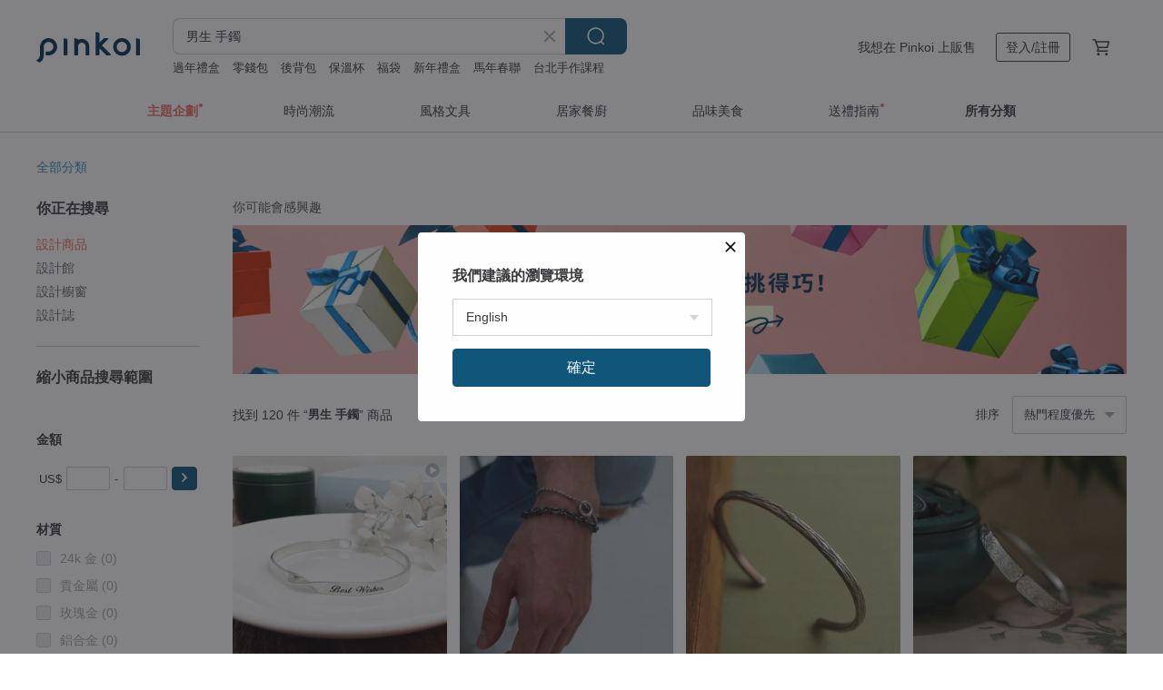

--- FILE ---
content_type: text/html; charset=utf-8
request_url: https://www.pinkoi.com/search?q=%E7%94%B7%E7%94%9F%20%E6%89%8B%E9%90%B2&ref_sec=related_keywords&ref_posn=12&ref_related_kw_type=auto&ref_created=1669760677&ref_entity=search_item_list&ref_entity_id=%E7%94%B7%E7%94%9F%E9%A3%BE%E5%93%81&ref_page=1&ref_pgsz=60&ref_pgsess=1669760677
body_size: 23536
content:

<!doctype html>

<html lang="zh-Hant" class="web no-js s-not-login s-zh_TW webkit" xmlns:fb="http://ogp.me/ns/fb#">
<head prefix="og: http://ogp.me/ns# fb: http://ogp.me/ns/fb# ilovepinkoi: http://ogp.me/ns/fb/ilovepinkoi#">
    <meta charset="utf-8">

        <title>男生 手鐲 - 2026 人氣榜/限時優惠 - Pinkoi</title>
    <meta name="keywords" content="男生 手鐲">

        <meta name="description" content="男生 手鐲的搜尋結果 - 40件。你想找的男生 手鐲盡在 Pinkoi，新會員享 APP 運費優惠，最高折 NT$100！立刻逛逛百萬會員好評推薦的男生 手鐲商品，Pinkoi 堅持用好品味、獨特設計實現你對生活詮釋的想像。">

    <meta name="twitter:card" content="summary_large_image">

        <meta property="og:title" content="男生 手鐲 | Pinkoi">
        <meta property="og:description" content="男生 手鐲的搜尋結果 - 40件。你想找的男生 手鐲盡在 Pinkoi，新會員享 APP 運費優惠，最高折 NT$100！立刻逛逛百萬會員好評推薦的男生 手鐲商品，Pinkoi 堅持用好品味、獨特設計實現你對生活詮釋的想像。">
        <meta property="og:image" content="https://cdn01.pinkoi.com/product/scT9inXx/0/2/800x0.jpg">

    <meta property="og:type" content="product">
        <meta property="og:url" content="https://www.pinkoi.com/search?q=%E7%94%B7%E7%94%9F+%E6%89%8B%E9%90%B2&ref_sec=related_keywords&ref_posn=12&ref_related_kw_type=auto&ref_created=1669760677&ref_entity=search_item_list&ref_entity_id=%E7%94%B7%E7%94%9F%E9%A3%BE%E5%93%81&ref_page=1&ref_pgsz=60&ref_pgsess=1669760677"><link rel="canonical" href="https://www.pinkoi.com/search?q=%E7%94%B7%E7%94%9F+%E6%89%8B%E9%90%B2">

    <link rel="alternate" href="android-app://com.pinkoi/http/www.pinkoi.com/search?q=%E7%94%B7%E7%94%9F+%E6%89%8B%E9%90%B2">

        <script type="application/ld+json">{"@context": "http://schema.org", "@type": "BreadcrumbList", "itemListElement": [{"@type": "ListItem", "position": 1, "item": {"@id": "https://www.pinkoi.com", "name": "Pinkoi"}}, {"@type": "ListItem", "position": 2, "item": {"@id": "https://www.pinkoi.com/search", "name": "Search"}}, {"@type": "ListItem", "position": 3, "item": {"@id": "https://www.pinkoi.com/search?q=%E7%94%B7%E7%94%9F+%E6%89%8B%E9%90%B2", "name": "\u7537\u751f \u624b\u9432"}}]}</script>

        <script type="application/ld+json">{"@context": "http://schema.org", "@type": "Product", "productID": "scT9inXx", "sku": "scT9inXx", "name": "\u5e03\u862d\u591a\u624b\u934a/\u7537\u58eb \u4e2d\u6027 \u7537\u751f\u624b\u934a \u60c5\u4fb6\u5c0d\u934a", "description": "\u6750\u8cea\uff1a\u9ec3\u9285\u934d\u771f\u767d\u91d1\u8272\n\u7279\u8272\uff1a\u4e0a\u9762\u7684\u5713\u5f62\u5708\u5708\u662f\u53ef\u4ee5\u81ea\u884c\u62c6\u5378\u6216\u662f\u7d44\u88dd\u4e0a\u53bb\u7684\u5594\uff01", "image": ["https://cdn01.pinkoi.com/product/scT9inXx/0/2/500x0.jpg"], "brand": {"@type": "Brand", "name": "onyx"}, "offers": {"@type": "Offer", "priceCurrency": "TWD", "price": 780, "availability": "http://schema.org/InStock", "priceValidUntil": "2026-07-17", "itemCondition": "http://schema.org/NewCondition", "url": "https://www.pinkoi.com/product/scT9inXx", "seller": {"@type": "Organization", "name": "onyx", "url": "https://www.pinkoi.com/store/onyxonyx"}, "hasMerchantReturnPolicy": [{"@type": "MerchantReturnPolicy", "returnPolicyCategory": "https://schema.org/MerchantReturnFiniteReturnWindow", "merchantReturnDays": 7, "returnMethod": "https://schema.org/ReturnByMail", "returnFees": "https://schema.org/FreeReturn", "applicableCountry": ["TW", "HK", "MO", "TH", "JP", "CN", "US", "SG", "CA"]}]}, "aggregateRating": {"@type": "AggregateRating", "ratingValue": 5.0, "reviewCount": 12}}</script><script type="application/ld+json">{"@context": "http://schema.org", "@type": "Product", "productID": "XZaX69dp", "sku": "XZaX69dp", "name": "\u5b88\u591c\u8005\u624b\u934a\\\u7537\u751f\u624b\u934a \u7537\u751f\u98fe\u54c1 \u7537\u58eb\u624b\u934a \u79ae\u7269 \u7537\u751f\u79ae\u7269 \u8056\u8a95\u7bc0", "description": "\u30fb\u4e3b\u77f3\uff5c\u5929\u7136\u6c34\u6676\u7926\n\u30fb\u7e69\u6750\uff5c\u9ad8\u5f37\u5ea6\u881f\u7dda\n\u30fb\u4e94\u91d1\uff5c\u9ec3\u9285\u539a\u934d\u9280\u6263\u74b0", "image": ["https://cdn01.pinkoi.com/product/XZaX69dp/0/1/500x0.jpg"], "brand": {"@type": "Brand", "name": "onyx"}, "offers": {"@type": "Offer", "priceCurrency": "TWD", "price": 1380, "availability": "http://schema.org/InStock", "priceValidUntil": "2026-07-17", "itemCondition": "http://schema.org/NewCondition", "url": "https://www.pinkoi.com/product/XZaX69dp", "seller": {"@type": "Organization", "name": "onyx", "url": "https://www.pinkoi.com/store/onyxonyx"}, "hasMerchantReturnPolicy": [{"@type": "MerchantReturnPolicy", "returnPolicyCategory": "https://schema.org/MerchantReturnFiniteReturnWindow", "merchantReturnDays": 7, "returnMethod": "https://schema.org/ReturnByMail", "returnFees": "https://schema.org/FreeReturn", "applicableCountry": ["TW", "HK", "MO", "TH", "JP", "CN", "US", "SG", "CA"]}]}, "aggregateRating": {"@type": "AggregateRating", "ratingValue": 5.0, "reviewCount": 12}}</script><script type="application/ld+json">{"@context": "http://schema.org", "@type": "Product", "productID": "6tL2bc2P", "sku": "6tL2bc2P", "name": "\u975b\u5922\u624b\u934a\\\u7537\u58eb\u624b\u934a \u7537\u751f\u98fe\u54c1 \u7537\u751f\u624b\u934a \u6c34\u6676 \u7926\u77f3 \u7537\u751f\u79ae\u7269 \u8056\u8a95", "description": "\u30fb\u4e3b\u77f3\uff5c\u5929\u7136\u6c34\u6676\u7926\n\u30fb\u7e69\u6750\uff5c\u9ad8\u5f37\u5ea6\u881f\u7dda\n\u30fb\u4e94\u91d1\uff5c\u9ec3\u9285\u539a\u934d\u9280\u6263\u74b0", "image": ["https://cdn01.pinkoi.com/product/6tL2bc2P/0/1/500x0.jpg"], "brand": {"@type": "Brand", "name": "onyx"}, "offers": {"@type": "Offer", "priceCurrency": "TWD", "price": 1380, "availability": "http://schema.org/InStock", "priceValidUntil": "2026-07-17", "itemCondition": "http://schema.org/NewCondition", "url": "https://www.pinkoi.com/product/6tL2bc2P", "seller": {"@type": "Organization", "name": "onyx", "url": "https://www.pinkoi.com/store/onyxonyx"}, "hasMerchantReturnPolicy": [{"@type": "MerchantReturnPolicy", "returnPolicyCategory": "https://schema.org/MerchantReturnFiniteReturnWindow", "merchantReturnDays": 7, "returnMethod": "https://schema.org/ReturnByMail", "returnFees": "https://schema.org/FreeReturn", "applicableCountry": ["TW", "HK", "MO", "TH", "JP", "CN", "US", "SG", "CA"]}]}, "aggregateRating": {"@type": "AggregateRating", "ratingValue": 5.0, "reviewCount": 12}}</script><script type="application/ld+json">{"@context": "http://schema.org", "@type": "Product", "productID": "nN27pehJ", "sku": "nN27pehJ", "name": "Tiger's Eye \u864e\u773c\u77f3\u4e4b\u661f\u624b\u934a", "description": "\u4ee5\u85cd\u864e\u773c\u77f3\u642d\u914d\u73cd\u73e0\u53ca\u6578\u7a2e\u7926\u77f3\u70ba\u4e3b\u984c\uff0c\u5c07\u7d93\u5178\u7684\u8a2d\u8a08\u8f2a\u5ed3\u4ee5\u500b\u6027\u7684\u4e0d\u92b9\u92fc\u934a\u689d\u7d50\u5408\uff0c\u4e2d\u6027\u98a8\u683c\u4e0d\u5206\u6027\u5225\u7684\u6846\u67b6\uff0c\u8b93\u4e00\u6574\u5e74\u7684\u9020\u578b\u90fd\u96a8\u5fc3\u7a7f\u642d", "image": ["https://cdn01.pinkoi.com/product/nN27pehJ/0/1/500x0.jpg"], "brand": {"@type": "Brand", "name": "Agaric Garden"}, "offers": {"@type": "Offer", "priceCurrency": "TWD", "price": 1880, "availability": "http://schema.org/InStock", "priceValidUntil": "2026-07-17", "itemCondition": "http://schema.org/NewCondition", "url": "https://www.pinkoi.com/product/nN27pehJ", "seller": {"@type": "Organization", "name": "Agaric Garden", "url": "https://www.pinkoi.com/store/araric-garden"}, "hasMerchantReturnPolicy": [{"@type": "MerchantReturnPolicy", "returnPolicyCategory": "https://schema.org/MerchantReturnFiniteReturnWindow", "merchantReturnDays": 7, "returnMethod": "https://schema.org/ReturnByMail", "returnFees": "https://schema.org/FreeReturn", "applicableCountry": ["TW", "HK", "MO", "TH", "JP", "CN", "US", "SG", "CA"]}]}, "aggregateRating": {"@type": "AggregateRating", "ratingValue": 4.9, "reviewCount": 1478}}</script><script type="application/ld+json">{"@context": "http://schema.org", "@type": "Product", "productID": "ub6jNarx", "sku": "ub6jNarx", "name": "\u96d9\u5c16\u6c34\u6676\u500b\u6027\u624b\u934a", "description": "\u7cfb\u5217\u8a2d\u8a08\u5c55\u73fe\u4f86\u81ea\u5b87\u5b99\u842c\u7269\u7684\u529b\u91cf\uff0c\u4ee5\u5404\u5f0f\u7cbe\u7dfb\u7684\u7dda\u689d\u52fe\u52d2\u800c\u51fa\u3002\u5e38\u7528\u65bc\u7cfb\u5217\u4e4b\u4e2d\u7684\u96d9\u5c16\u6c34\u6676\u6709\u8457\u5929\u7136\u7684\u96d9\u5c16\u7aef\uff0c\u80fd\u91cf\u5954\u653e\u81ea\u7531\uff0c\u4e26\u642d\u5404\u7a2e\u6c34\u6676\u7926\u77f3\u65bc\u589c\u98fe\u4e4b\u4e2d\uff0c\u5c07\u7926\u77f3\u7d93\u5e74\u7d2f\u6708\u7684\u80fd\u91cf\uff0c\u7d50\u5408\u65e5\u6708\u661f\u8fb0\u5c0d\u4eba\u5011\u6240\u5e36\u4f86\u7684\u5f71\u97ff\uff0c\u7d66\u4e88\u6bcf\u4f4d\u914d\u6234\u8005\u5145\u6eff\u7121\u6240\u754f\u61fc\u7684\u529b\u91cf\u3002", "image": ["https://cdn01.pinkoi.com/product/ub6jNarx/0/2/500x0.jpg"], "brand": {"@type": "Brand", "name": "Agaric Garden"}, "offers": {"@type": "Offer", "priceCurrency": "TWD", "price": 1880, "availability": "http://schema.org/InStock", "priceValidUntil": "2026-07-17", "itemCondition": "http://schema.org/NewCondition", "url": "https://www.pinkoi.com/product/ub6jNarx", "seller": {"@type": "Organization", "name": "Agaric Garden", "url": "https://www.pinkoi.com/store/araric-garden"}, "hasMerchantReturnPolicy": [{"@type": "MerchantReturnPolicy", "returnPolicyCategory": "https://schema.org/MerchantReturnFiniteReturnWindow", "merchantReturnDays": 7, "returnMethod": "https://schema.org/ReturnByMail", "returnFees": "https://schema.org/FreeReturn", "applicableCountry": ["TW", "HK", "MO", "TH", "JP", "CN", "US", "SG", "CA"]}]}, "aggregateRating": {"@type": "AggregateRating", "ratingValue": 4.9, "reviewCount": 1478}}</script><script type="application/ld+json">{"@context": "http://schema.org", "@type": "Product", "productID": "kUkrNANF", "sku": "kUkrNANF", "name": "\u3010\u7368\u4e00\u7121\u4e8c\u3011\u6afb\u82b1\u73bb\u7483 (SAKURA) \u624b\u9432/\u8173\u934a \u3010\u53ef\u9078\u7e69\u7dda\u984f\u8272\u3011\u3010\u53ef\u9078\u9577\u5ea6\u3001\u7121\u91d1\u5c6c\u3011\u3010\u8a02\u88fd\u5546\u54c1\u3011", "description": "\u53ef\u611b\u7684\u6afb\u82b1\u7c89\u8272\u70ba\u57fa\u5e95\uff0c\u9583\u8000\u767c\u5149\u7684\u73bb\u7483\u624b\u9432/\u8173\u934a\u2606\u5f61\n\u6240\u6709\u767c\u5149\u73bb\u7483\u7686\u5982\u78c1\u78da\u822c\u92ea\u9673\u5806\u758a\uff01", "image": ["https://cdn01.pinkoi.com/product/kUkrNANF/0/2/500x0.jpg"], "brand": {"@type": "Brand", "name": "\u73bb\u7483\u4e4b\u96eb \u2606Caprice\u2606"}, "offers": {"@type": "Offer", "priceCurrency": "TWD", "price": 1279, "availability": "http://schema.org/InStock", "priceValidUntil": "2026-07-17", "itemCondition": "http://schema.org/NewCondition", "url": "https://www.pinkoi.com/product/kUkrNANF", "seller": {"@type": "Organization", "name": "\u73bb\u7483\u4e4b\u96eb \u2606Caprice\u2606", "url": "https://www.pinkoi.com/store/happyglass"}, "hasMerchantReturnPolicy": [{"@type": "MerchantReturnPolicy", "returnPolicyCategory": "https://schema.org/MerchantReturnFiniteReturnWindow", "merchantReturnDays": 7, "returnMethod": "https://schema.org/ReturnByMail", "returnFees": "https://schema.org/FreeReturn", "applicableCountry": ["TW", "HK", "MO", "TH", "JP", "CN", "US", "SG", "CA"]}]}, "aggregateRating": {"@type": "AggregateRating", "ratingValue": 5.0, "reviewCount": 243}}</script><script type="application/ld+json">{"@context": "http://schema.org", "@type": "Product", "productID": "kUXEUsVX", "sku": "kUXEUsVX", "name": "\u96d9\u5c16\u6c34\u6676\u85cd\u6676\u77f3\u624b\u934a", "description": "\u7cfb\u5217\u8a2d\u8a08\u5c55\u73fe\u4f86\u81ea\u5b87\u5b99\u842c\u7269\u7684\u529b\u91cf\uff0c\u4ee5\u5404\u5f0f\u7cbe\u7dfb\u7684\u7dda\u689d\u52fe\u52d2\u800c\u51fa\u3002\u5e38\u7528\u65bc\u7cfb\u5217\u4e4b\u4e2d\u7684\u96d9\u5c16\u6c34\u6676\u6709\u8457\u5929\u7136\u7684\u96d9\u5c16\u7aef\uff0c\u80fd\u91cf\u5954\u653e\u81ea\u7531\uff0c\u4e26\u642d\u5404\u7a2e\u6c34\u6676\u7926\u77f3\u65bc\u589c\u98fe\u4e4b\u4e2d\uff0c\u5c07\u7926\u77f3\u7d93\u5e74\u7d2f\u6708\u7684\u80fd\u91cf\uff0c\u7d50\u5408\u65e5\u6708\u661f\u8fb0\u5c0d\u4eba\u5011\u6240\u5e36\u4f86\u7684\u5f71\u97ff\uff0c\u7d66\u4e88\u6bcf\u4f4d\u914d\u6234\u8005\u5145\u6eff\u7121\u6240\u754f\u61fc\u7684\u529b\u91cf\u3002", "image": ["https://cdn01.pinkoi.com/product/kUXEUsVX/0/1/500x0.jpg"], "brand": {"@type": "Brand", "name": "Agaric Garden"}, "offers": {"@type": "Offer", "priceCurrency": "TWD", "price": 1680, "availability": "http://schema.org/InStock", "priceValidUntil": "2026-07-17", "itemCondition": "http://schema.org/NewCondition", "url": "https://www.pinkoi.com/product/kUXEUsVX", "seller": {"@type": "Organization", "name": "Agaric Garden", "url": "https://www.pinkoi.com/store/araric-garden"}, "hasMerchantReturnPolicy": [{"@type": "MerchantReturnPolicy", "returnPolicyCategory": "https://schema.org/MerchantReturnFiniteReturnWindow", "merchantReturnDays": 7, "returnMethod": "https://schema.org/ReturnByMail", "returnFees": "https://schema.org/FreeReturn", "applicableCountry": ["TW", "HK", "MO", "TH", "JP", "CN", "US", "SG", "CA"]}]}, "aggregateRating": {"@type": "AggregateRating", "ratingValue": 4.9, "reviewCount": 1478}}</script><script type="application/ld+json">{"@context": "http://schema.org", "@type": "Product", "productID": "nT9VL4te", "sku": "nT9VL4te", "name": "\u5929\u7136\u7dec\u7538\u7389\u98c4\u82b1\u7fe1\u7fe0\u624b\u934a \u4e00\u9ad4\u6210\u5f62\u624b\u5de5\u96d5\u523b \u5927\u624b\u570d \u7537\u751f\u624b\u934a", "description": "\u5929\u7136\u7dec\u7538\u7389\u98c4\u82b1\u7fe1\u7fe0\u624b\u934a \u4e00\u9ad4\u6210\u5f62\u624b\u5de5\u96d5\u523b", "image": ["https://cdn01.pinkoi.com/product/nT9VL4te/0/3/500x0.jpg"], "brand": {"@type": "Brand", "name": "\u6df3\u7389\u6676\u54c1\u574a"}, "offers": {"@type": "Offer", "priceCurrency": "TWD", "price": 6500, "availability": "http://schema.org/InStock", "priceValidUntil": "2026-07-17", "itemCondition": "http://schema.org/NewCondition", "url": "https://www.pinkoi.com/product/nT9VL4te", "seller": {"@type": "Organization", "name": "\u6df3\u7389\u6676\u54c1\u574a", "url": "https://www.pinkoi.com/store/jerry050850"}, "hasMerchantReturnPolicy": [{"@type": "MerchantReturnPolicy", "returnPolicyCategory": "https://schema.org/MerchantReturnFiniteReturnWindow", "merchantReturnDays": 7, "returnMethod": "https://schema.org/ReturnByMail", "returnFees": "https://schema.org/FreeReturn", "applicableCountry": ["TW", "HK", "MO", "TH", "JP", "CN", "US", "SG", "CA"]}]}, "aggregateRating": {"@type": "AggregateRating", "ratingValue": 5.0, "reviewCount": 311}}</script><script type="application/ld+json">{"@context": "http://schema.org", "@type": "Product", "productID": "gyKLUi6K", "sku": "gyKLUi6K", "name": "\u96d9\u5c16\u6c34\u6676\u6241\u934a\u624b\u934a", "description": "\u7cfb\u5217\u8a2d\u8a08\u5c55\u73fe\u4f86\u81ea\u5b87\u5b99\u842c\u7269\u7684\u529b\u91cf\uff0c\u4ee5\u5404\u5f0f\u7cbe\u7dfb\u7684\u7dda\u689d\u52fe\u52d2\u800c\u51fa\u3002\u5e38\u7528\u65bc\u7cfb\u5217\u4e4b\u4e2d\u7684\u96d9\u5c16\u6c34\u6676\u6709\u8457\u5929\u7136\u7684\u96d9\u5c16\u7aef\uff0c\u80fd\u91cf\u5954\u653e\u81ea\u7531\uff0c\u4e26\u642d\u5404\u7a2e\u6c34\u6676\u7926\u77f3\u65bc\u589c\u98fe\u4e4b\u4e2d\uff0c\u5c07\u7926\u77f3\u7d93\u5e74\u7d2f\u6708\u7684\u80fd\u91cf\uff0c\u7d50\u5408\u65e5\u6708\u661f\u8fb0\u5c0d\u4eba\u5011\u6240\u5e36\u4f86\u7684\u5f71\u97ff\uff0c\u7d66\u4e88\u6bcf\u4f4d\u914d\u6234\u8005\u5145\u6eff\u7121\u6240\u754f\u61fc\u7684\u529b\u91cf\u3002", "image": ["https://cdn01.pinkoi.com/product/gyKLUi6K/0/2/500x0.jpg"], "brand": {"@type": "Brand", "name": "Agaric Garden"}, "offers": {"@type": "Offer", "priceCurrency": "TWD", "price": 1880, "availability": "http://schema.org/InStock", "priceValidUntil": "2026-07-17", "itemCondition": "http://schema.org/NewCondition", "url": "https://www.pinkoi.com/product/gyKLUi6K", "seller": {"@type": "Organization", "name": "Agaric Garden", "url": "https://www.pinkoi.com/store/araric-garden"}, "hasMerchantReturnPolicy": [{"@type": "MerchantReturnPolicy", "returnPolicyCategory": "https://schema.org/MerchantReturnFiniteReturnWindow", "merchantReturnDays": 7, "returnMethod": "https://schema.org/ReturnByMail", "returnFees": "https://schema.org/FreeReturn", "applicableCountry": ["TW", "HK", "MO", "TH", "JP", "CN", "US", "SG", "CA"]}]}, "aggregateRating": {"@type": "AggregateRating", "ratingValue": 4.9, "reviewCount": 1478}}</script><script type="application/ld+json">{"@context": "http://schema.org", "@type": "Product", "productID": "jjriwv5y", "sku": "jjriwv5y", "name": "\u9c57\u7d0b\u624b\u9432 / DB-3", "description": "\u9019\u662f\u4e00\u6b3e\u4ee5\u8c61\u5fb5\u8ca1\u5bcc\u7684\u9bc9\u9b5a\u9c57\u7d0b\u70ba\u8a2d\u8a08\u9748\u611f\u7684\u958b\u53e3\u5f0f\u624b\u9432\u3002", "image": ["https://cdn02.pinkoi.com/product/jjriwv5y/0/1/500x0.jpg"], "brand": {"@type": "Brand", "name": "DUDAL"}, "offers": {"@type": "Offer", "priceCurrency": "TWD", "price": 10027, "availability": "http://schema.org/InStock", "priceValidUntil": "2026-07-17", "itemCondition": "http://schema.org/NewCondition", "url": "https://www.pinkoi.com/product/jjriwv5y", "seller": {"@type": "Organization", "name": "DUDAL", "url": "https://www.pinkoi.com/store/dudal"}, "hasMerchantReturnPolicy": [{"@type": "MerchantReturnPolicy", "returnPolicyCategory": "https://schema.org/MerchantReturnFiniteReturnWindow", "merchantReturnDays": 7, "returnMethod": "https://schema.org/ReturnByMail", "returnFees": "https://schema.org/FreeReturn", "applicableCountry": ["TW", "HK", "MO", "TH", "JP", "CN", "US", "SG", "CA"]}]}, "aggregateRating": {"@type": "AggregateRating", "ratingValue": 5.0, "reviewCount": 9}}</script><script type="application/ld+json">{"@context": "http://schema.org", "@type": "Product", "productID": "fRxVCX3P", "sku": "fRxVCX3P", "name": "\u8a18\u61b6\u73bb\u7483 (\u5feb\u9580\u3010\u8ff7\u4f60\u3011\u3010\u5f69\u8679\u3011) \u624b\u9432/\u8173\u934a \u3010\u53ef\u9078\u9577\u5ea6\u3001\u7121\u91d1\u5c6c\u3011\u3010\u9810\u7d04\u88fd\u4f5c\u3011", "description": "\u5982\u540c\u76f8\u6a5f\u5feb\u9580\u6355\u6349\u56de\u61b6\u822c\u7684\u7368\u7279\u7d0b\u6a23\uff01\n\u63a1\u7528\u4e09\u5c64\u7d50\u69cb\uff0c\u5c07\u8272\u5f69\u593e\u5728\u900f\u660e\u73bb\u7483\u4e4b\u9593\uff0c\u80fd\u5927\u91cf\u6355\u6349\u5149\u7dda\uff0c\u9583\u8000\u52d5\u4eba\u2606\u5f61\n\u4f7f\u7528\u5927\u91cf\u73bb\u7483\uff0c\u5373\u4f7f\u5c0f\u5de7\u4e5f\u6563\u767c\u8457\u9ad8\u7d1a\u611f(*^^*)", "image": ["https://cdn01.pinkoi.com/product/fRxVCX3P/0/1/500x0.jpg"], "brand": {"@type": "Brand", "name": "\u73bb\u7483\u4e4b\u96eb \u2606Caprice\u2606"}, "offers": {"@type": "Offer", "priceCurrency": "TWD", "price": 920, "availability": "http://schema.org/InStock", "priceValidUntil": "2026-07-17", "itemCondition": "http://schema.org/NewCondition", "url": "https://www.pinkoi.com/product/fRxVCX3P", "seller": {"@type": "Organization", "name": "\u73bb\u7483\u4e4b\u96eb \u2606Caprice\u2606", "url": "https://www.pinkoi.com/store/happyglass"}, "hasMerchantReturnPolicy": [{"@type": "MerchantReturnPolicy", "returnPolicyCategory": "https://schema.org/MerchantReturnFiniteReturnWindow", "merchantReturnDays": 7, "returnMethod": "https://schema.org/ReturnByMail", "returnFees": "https://schema.org/FreeReturn", "applicableCountry": ["TW", "HK", "MO", "TH", "JP", "CN", "US", "SG", "CA"]}]}, "aggregateRating": {"@type": "AggregateRating", "ratingValue": 5.0, "reviewCount": 243}}</script><script type="application/ld+json">{"@context": "http://schema.org", "@type": "Product", "productID": "N9LbkQ5K", "sku": "N9LbkQ5K", "name": "\u9f8d\u9c57\u624b\u9432 / DB-5", "description": "\u6b64\u70ba\u4e00\u6b3e\u4ee5\u9f8d\u9c57\u70ba\u9748\u611f\u767c\u60f3\u6240\u88fd\u4f5c\u7684\u624b\u9432\u3002", "image": ["https://cdn02.pinkoi.com/product/N9LbkQ5K/0/1/500x0.jpg"], "brand": {"@type": "Brand", "name": "DUDAL"}, "offers": {"@type": "Offer", "priceCurrency": "TWD", "price": 7722, "availability": "http://schema.org/InStock", "priceValidUntil": "2026-07-17", "itemCondition": "http://schema.org/NewCondition", "url": "https://www.pinkoi.com/product/N9LbkQ5K", "seller": {"@type": "Organization", "name": "DUDAL", "url": "https://www.pinkoi.com/store/dudal"}, "hasMerchantReturnPolicy": [{"@type": "MerchantReturnPolicy", "returnPolicyCategory": "https://schema.org/MerchantReturnFiniteReturnWindow", "merchantReturnDays": 7, "returnMethod": "https://schema.org/ReturnByMail", "returnFees": "https://schema.org/FreeReturn", "applicableCountry": ["TW", "HK", "MO", "TH", "JP", "CN", "US", "SG", "CA"]}]}, "aggregateRating": {"@type": "AggregateRating", "ratingValue": 5.0, "reviewCount": 9}}</script><script type="application/ld+json">{"@context": "http://schema.org", "@type": "Product", "productID": "cchk7pRm", "sku": "cchk7pRm", "name": "\u5c3c\u666e\u9813\u4e0d\u93fd\u92fc\u62c9\u9577\u77f3\u624b\u934a Neptune stainless steel bracelet", "description": "\u5c3c\u666e\u9813\u4e0d\u93fd\u92fc\u62c9\u9577\u77f3\u624b\u934a Neptune stainless steel labradorite bracelet\n\u672c\u7cfb\u5217\u4ee5\u5929\u7136\u73cd\u73e0\u70ba\u8a2d\u8a08\u4e3b\u8ef8\uff0c\u81f4\u656c\u5145\u6eff\u7121\u6bd4\u529b\u91cf\u7684\u6d77\u6d0b\u3002 \u4e0d\u5206\u6027\u5225\u3001\u5e74\u9f61\u5c64\uff0c\u7686\u53ef\u4ee5\u9748\u6d3b\u904b\u7528\u65bc\u5404\u5f0f\u9020\u578b\u642d\u914d\uff0c\u5275\u9020\u51fa\u5c6c\u65bc\u500b\u4eba\u7368\u7279\u9b45\u529b\u3002", "image": ["https://cdn01.pinkoi.com/product/cchk7pRm/0/1/500x0.jpg"], "brand": {"@type": "Brand", "name": "Agaric Garden"}, "offers": {"@type": "Offer", "priceCurrency": "TWD", "price": 1980, "availability": "http://schema.org/InStock", "priceValidUntil": "2026-07-17", "itemCondition": "http://schema.org/NewCondition", "url": "https://www.pinkoi.com/product/cchk7pRm", "seller": {"@type": "Organization", "name": "Agaric Garden", "url": "https://www.pinkoi.com/store/araric-garden"}, "hasMerchantReturnPolicy": [{"@type": "MerchantReturnPolicy", "returnPolicyCategory": "https://schema.org/MerchantReturnFiniteReturnWindow", "merchantReturnDays": 7, "returnMethod": "https://schema.org/ReturnByMail", "returnFees": "https://schema.org/FreeReturn", "applicableCountry": ["TW", "HK", "MO", "TH", "JP", "CN", "US", "SG", "CA"]}]}, "aggregateRating": {"@type": "AggregateRating", "ratingValue": 4.9, "reviewCount": 1478}}</script><script type="application/ld+json">{"@context": "http://schema.org", "@type": "Product", "productID": "e7GphdmT", "sku": "e7GphdmT", "name": "I \u65cb I 925\u7d14\u9280\u624b\u74b0", "description": "\u672c\u5de5\u4f5c\u5ba4\u5177\u5099 FGA \u82f1\u570b\u5bf6\u77f3\u5b78\u6703\u73e0\u5bf6\u6aa2\u5b9a\u5e2b\u8cc7\u683c\uff0c\u6bcf\u4ef6\u5546\u54c1\u90fd\u7d93\u904e\u6211\u5011\u8b39\u614e\u628a\u95dc\u3002\n\n\u6240\u6709\u5546\u54c1\u7686\u78ba\u4fdd\u4e26\u672a\u7d93\u904e\u6d78\u9178\u3001\u5145\u81a0\u3001\u67d3\u8272\u6216\u62cb\u5149\u8272\u7c89\u7b49\u512a\u5316\u8655\u7406\uff0c\u62cd\u651d\u7121\u4f7f\u7528\u6ffe\u93e1\u6216\u4fee\u5716\uff0c\u63d0\u4f9b\u7d66\u60a8\u9ad8\u54c1\u8cea\u7684\u7389\u77f3\u9078\u64c7\u3002", "image": ["https://cdn01.pinkoi.com/product/e7GphdmT/0/1/500x0.jpg"], "brand": {"@type": "Brand", "name": "Pures Jade\u749e\u77f3"}, "offers": {"@type": "Offer", "priceCurrency": "TWD", "price": 3800, "availability": "http://schema.org/InStock", "priceValidUntil": "2026-07-17", "itemCondition": "http://schema.org/NewCondition", "url": "https://www.pinkoi.com/product/e7GphdmT", "seller": {"@type": "Organization", "name": "Pures Jade\u749e\u77f3", "url": "https://www.pinkoi.com/store/kunlisilver"}, "hasMerchantReturnPolicy": [{"@type": "MerchantReturnPolicy", "returnPolicyCategory": "https://schema.org/MerchantReturnFiniteReturnWindow", "merchantReturnDays": 7, "returnMethod": "https://schema.org/ReturnByMail", "returnFees": "https://schema.org/FreeReturn", "applicableCountry": ["TW", "HK", "MO", "TH", "JP", "CN", "US", "SG", "CA"]}]}, "aggregateRating": {"@type": "AggregateRating", "ratingValue": 5.0, "reviewCount": 57}}</script><script type="application/ld+json">{"@context": "http://schema.org", "@type": "Product", "productID": "9ANt8mi9", "sku": "9ANt8mi9", "name": "\u592a\u7a7a\u73bb\u7483\uff08ginga\u3010\u89d2\u3011\uff09\u624b\u934a/\u8173\u934a\u3010\u9577\u5ea6\uff0c\u91d1\u5c6c\u81ea\u7531\u9078\u64c7\u3011\u3010\u5b9a\u505a\u3011", "description": "\u6211\u628a\u5b87\u5b99\u56f0\u5728\u73bb\u7483\u88e1\u2606\u5f61\n\u89d2\u5ea6\u8b8a\u5316\u6642\u9583\u5149\u73bb\u7483\u6703\u767c\u5149^ ^", "image": ["https://cdn02.pinkoi.com/product/9ANt8mi9/0/1/500x0.jpg"], "brand": {"@type": "Brand", "name": "\u73bb\u7483\u4e4b\u96eb \u2606Caprice\u2606"}, "offers": {"@type": "Offer", "priceCurrency": "TWD", "price": 830, "availability": "http://schema.org/InStock", "priceValidUntil": "2026-07-17", "itemCondition": "http://schema.org/NewCondition", "url": "https://www.pinkoi.com/product/9ANt8mi9", "seller": {"@type": "Organization", "name": "\u73bb\u7483\u4e4b\u96eb \u2606Caprice\u2606", "url": "https://www.pinkoi.com/store/happyglass"}, "hasMerchantReturnPolicy": [{"@type": "MerchantReturnPolicy", "returnPolicyCategory": "https://schema.org/MerchantReturnFiniteReturnWindow", "merchantReturnDays": 7, "returnMethod": "https://schema.org/ReturnByMail", "returnFees": "https://schema.org/FreeReturn", "applicableCountry": ["TW", "HK", "MO", "TH", "JP", "CN", "US", "SG", "CA"]}]}, "aggregateRating": {"@type": "AggregateRating", "ratingValue": 5.0, "reviewCount": 243}}</script><script type="application/ld+json">{"@context": "http://schema.org", "@type": "Product", "productID": "qc67j6Yc", "sku": "qc67j6Yc", "name": "\u5929\u7136\u70cf\u96de\u7a2e\u7fe1\u7fe0\u624b\u934a \u7537\u58eb\u624b\u934a \u9f8d\u73e0\u96d5\u523b\u624b\u934a \u7537\u751f\u624b\u934a", "description": "\u5929\u7136\u70cf\u96de\u7a2e\u7fe1\u7fe0\u624b\u934a \u7537\u58eb\u624b\u934a 13mm\u5713\u73e0", "image": ["https://cdn02.pinkoi.com/product/qc67j6Yc/0/1/500x0.jpg"], "brand": {"@type": "Brand", "name": "\u6df3\u7389\u6676\u54c1\u574a"}, "offers": {"@type": "Offer", "priceCurrency": "TWD", "price": 3240, "availability": "http://schema.org/InStock", "priceValidUntil": "2026-07-17", "itemCondition": "http://schema.org/NewCondition", "url": "https://www.pinkoi.com/product/qc67j6Yc", "seller": {"@type": "Organization", "name": "\u6df3\u7389\u6676\u54c1\u574a", "url": "https://www.pinkoi.com/store/jerry050850"}, "hasMerchantReturnPolicy": [{"@type": "MerchantReturnPolicy", "returnPolicyCategory": "https://schema.org/MerchantReturnFiniteReturnWindow", "merchantReturnDays": 7, "returnMethod": "https://schema.org/ReturnByMail", "returnFees": "https://schema.org/FreeReturn", "applicableCountry": ["TW", "HK", "MO", "TH", "JP", "CN", "US", "SG", "CA"]}]}, "aggregateRating": {"@type": "AggregateRating", "ratingValue": 5.0, "reviewCount": 311}}</script><script type="application/ld+json">{"@context": "http://schema.org", "@type": "Product", "productID": "3qXWi8Jv", "sku": "3qXWi8Jv", "name": "\u56de\u61b6\u73bb\u7483 (\u5feb\u9580\u3010\u8ff7\u4f60\u3011\u3010\u7956\u6bcd\u7da0\u3011) \u624b\u9432/\u8173\u934a\u3010\u53ef\u9078\u64c7\u9577\u5ea6\u3001\u7121\u91d1\u5c6c\u6750\u8cea\u3011\u3010\u63a5\u55ae\u88fd\u4f5c\u3011", "description": "\u4f5c\u54c1\u7684\u82b1\u7d0b\u5b9b\u82e5\u6355\u6349\u56de\u61b6\u7684\u76f8\u6a5f\u5feb\u9580\uff01\n\u63a1\u7528\u4e09\u5c64\u7d50\u69cb\uff0c\u5c07\u8272\u5f69\u593e\u5728\u900f\u660e\u73bb\u7483\u4e4b\u9593\uff0c\u80fd\u5438\u6536\u5927\u91cf\u5149\u7dda\uff0c\u9583\u9583\u767c\u5149\u2606\u5f61\n\u4f7f\u7528\u4e86\u8a31\u591a\u73bb\u7483\uff0c\u96d6\u7136\u5c0f\u5de7\u537b\u5225\u5177\u8cea\u611f(*^^*)", "image": ["https://cdn01.pinkoi.com/product/3qXWi8Jv/0/1/500x0.jpg"], "brand": {"@type": "Brand", "name": "\u73bb\u7483\u4e4b\u96eb \u2606Caprice\u2606"}, "offers": {"@type": "Offer", "priceCurrency": "TWD", "price": 920, "availability": "http://schema.org/InStock", "priceValidUntil": "2026-07-17", "itemCondition": "http://schema.org/NewCondition", "url": "https://www.pinkoi.com/product/3qXWi8Jv", "seller": {"@type": "Organization", "name": "\u73bb\u7483\u4e4b\u96eb \u2606Caprice\u2606", "url": "https://www.pinkoi.com/store/happyglass"}, "hasMerchantReturnPolicy": [{"@type": "MerchantReturnPolicy", "returnPolicyCategory": "https://schema.org/MerchantReturnFiniteReturnWindow", "merchantReturnDays": 7, "returnMethod": "https://schema.org/ReturnByMail", "returnFees": "https://schema.org/FreeReturn", "applicableCountry": ["TW", "HK", "MO", "TH", "JP", "CN", "US", "SG", "CA"]}]}, "aggregateRating": {"@type": "AggregateRating", "ratingValue": 5.0, "reviewCount": 243}}</script><script type="application/ld+json">{"@context": "http://schema.org", "@type": "Product", "productID": "VuhtXc4t", "sku": "VuhtXc4t", "name": "\u65e5\u5f0f\u73bb\u7483\uff08Haikara [\u512a\u79c0]\uff09\u624b\u9432/\u8173\u934a [\u9577\u5ea6\u548c\u91d1\u5c6c\u81ea\u7531\u9078\u64c7] [\u5b9a\u5236]", "description": "\u6211\u5011\u7684\u65d7\u8266\u7522\u54c1\uff01\u5728\u6642\u5c1a\u57ce\u5e02\u795e\u6236\u7684\u4e00\u5bb6\u73bb\u7483\u5de5\u4f5c\u5ba4\u88fd\u4f5c\u3002\n\u6211\u628a\u9ed1\u8272\u3001\u5f69\u8272\u548c\u9583\u4eae\u7684\u73bb\u7483\u7d44\u5408\u8d77\u4f86\u4e86\u2606\u2606\n\u96d6\u7136\u5b83\u662f\u7531\u73bb\u7483\u88fd\u6210\u7684\uff0c\u4f46\u5b83\u662f\u4e00\u4ef6\u5e36\u6709\u65e5\u672c\u98a8\u60c5\u7684\u6642\u5c1a\u4f5c\u54c1\u266a\n\u8acb\u6b23\u8cde\u672c\u5e97\u7368\u6709\u7684\u4f5c\u54c1 (*^^*)", "image": ["https://cdn01.pinkoi.com/product/VuhtXc4t/0/1/500x0.jpg"], "brand": {"@type": "Brand", "name": "\u73bb\u7483\u4e4b\u96eb \u2606Caprice\u2606"}, "offers": {"@type": "Offer", "priceCurrency": "TWD", "price": 920, "availability": "http://schema.org/InStock", "priceValidUntil": "2026-07-17", "itemCondition": "http://schema.org/NewCondition", "url": "https://www.pinkoi.com/product/VuhtXc4t", "seller": {"@type": "Organization", "name": "\u73bb\u7483\u4e4b\u96eb \u2606Caprice\u2606", "url": "https://www.pinkoi.com/store/happyglass"}, "hasMerchantReturnPolicy": [{"@type": "MerchantReturnPolicy", "returnPolicyCategory": "https://schema.org/MerchantReturnFiniteReturnWindow", "merchantReturnDays": 7, "returnMethod": "https://schema.org/ReturnByMail", "returnFees": "https://schema.org/FreeReturn", "applicableCountry": ["TW", "HK", "MO", "TH", "JP", "CN", "US", "SG", "CA"]}]}, "aggregateRating": {"@type": "AggregateRating", "ratingValue": 5.0, "reviewCount": 243}}</script><script type="application/ld+json">{"@context": "http://schema.org", "@type": "Product", "productID": "7hjYKgJg", "sku": "7hjYKgJg", "name": "\u7dda\u689d\u6d41\u52d5\u958b\u53e3\u624b\u74b0 / DB-4", "description": "\u6b64\u6b3e\u958b\u53e3\u5f0f\u624b\u74b0\uff0c\u4ee5\u6d41\u66a2\u7684\u7dda\u689d\u8a2d\u8a08\uff0c\u5c55\u73fe\u7d30\u81a9\u7684\u5f8b\u52d5\u611f\u3002", "image": ["https://cdn01.pinkoi.com/product/7hjYKgJg/0/1/500x0.jpg"], "brand": {"@type": "Brand", "name": "DUDAL"}, "offers": {"@type": "Offer", "priceCurrency": "TWD", "price": 7407, "availability": "http://schema.org/InStock", "priceValidUntil": "2026-07-17", "itemCondition": "http://schema.org/NewCondition", "url": "https://www.pinkoi.com/product/7hjYKgJg", "seller": {"@type": "Organization", "name": "DUDAL", "url": "https://www.pinkoi.com/store/dudal"}, "hasMerchantReturnPolicy": [{"@type": "MerchantReturnPolicy", "returnPolicyCategory": "https://schema.org/MerchantReturnFiniteReturnWindow", "merchantReturnDays": 7, "returnMethod": "https://schema.org/ReturnByMail", "returnFees": "https://schema.org/FreeReturn", "applicableCountry": ["TW", "HK", "MO", "TH", "JP", "CN", "US", "SG", "CA"]}]}, "aggregateRating": {"@type": "AggregateRating", "ratingValue": 5.0, "reviewCount": 9}}</script><script type="application/ld+json">{"@context": "http://schema.org", "@type": "Product", "productID": "pkEDy8vy", "sku": "pkEDy8vy", "name": "Tiger's Eye \u4e0d\u93fd\u92fc\u864e\u773c\u77f3\u624b\u934a", "description": "\u4ee5\u85cd\u864e\u773c\u77f3\u642d\u914d\u73cd\u73e0\u53ca\u6578\u7a2e\u7926\u77f3\u70ba\u4e3b\u984c\uff0c\u5c07\u7d93\u5178\u7684\u8a2d\u8a08\u8f2a\u5ed3\u4ee5\u500b\u6027\u7684\u4e0d\u92b9\u92fc\u934a\u689d\u7d50\u5408\uff0c\u4e2d\u6027\u98a8\u683c\u4e0d\u5206\u6027\u5225\u7684\u6846\u67b6\uff0c\u8b93\u4e00\u6574\u5e74\u7684\u9020\u578b\u90fd\u96a8\u5fc3\u7a7f\u642d", "image": ["https://cdn01.pinkoi.com/product/pkEDy8vy/0/1/500x0.jpg"], "brand": {"@type": "Brand", "name": "Agaric Garden"}, "offers": {"@type": "Offer", "priceCurrency": "TWD", "price": 1980, "availability": "http://schema.org/InStock", "priceValidUntil": "2026-07-17", "itemCondition": "http://schema.org/NewCondition", "url": "https://www.pinkoi.com/product/pkEDy8vy", "seller": {"@type": "Organization", "name": "Agaric Garden", "url": "https://www.pinkoi.com/store/araric-garden"}, "hasMerchantReturnPolicy": [{"@type": "MerchantReturnPolicy", "returnPolicyCategory": "https://schema.org/MerchantReturnFiniteReturnWindow", "merchantReturnDays": 7, "returnMethod": "https://schema.org/ReturnByMail", "returnFees": "https://schema.org/FreeReturn", "applicableCountry": ["TW", "HK", "MO", "TH", "JP", "CN", "US", "SG", "CA"]}]}, "aggregateRating": {"@type": "AggregateRating", "ratingValue": 4.9, "reviewCount": 1478}}</script><script type="application/ld+json">{"@context": "http://schema.org", "@type": "Product", "productID": "ght7u5KF", "sku": "ght7u5KF", "name": "\u3010Line \u7cfb\u5217\u3011 #a477 \u53cd\u5305\u8986\u624b\u74b0/ \u9ec3\u9285/ \u624b\u5de5\u79ae\u7269/ \u5ba2\u88fd\u5316", "description": "\u2022 \u6750\u8cea : \u9ec3\u9285\n\u2022 \u624b\u74b0\u5167\u570d\u9577\u5ea6\uff1a19 cm\n\u2022 \u9069\u5408\u624b\u570d\uff1a15-20 cm\n\u2022 \u8868\u9762\u8655\u7406\uff1a\u786b\u5316\u9727\u9762\u9285\n\u2022 \u6280\u6cd5\uff1a\u53cd\u5305\u8986\u6280\u6cd5\uff0c\u5168\u7a0b\u624b\u5de5\u88fd\u4f5c", "image": ["https://cdn01.pinkoi.com/product/ght7u5KF/0/1/500x0.jpg"], "brand": {"@type": "Brand", "name": "YUNSHAO Jewelry"}, "offers": {"@type": "Offer", "priceCurrency": "TWD", "price": 980, "availability": "http://schema.org/InStock", "priceValidUntil": "2026-07-17", "itemCondition": "http://schema.org/NewCondition", "url": "https://www.pinkoi.com/product/ght7u5KF", "seller": {"@type": "Organization", "name": "YUNSHAO Jewelry", "url": "https://www.pinkoi.com/store/yunshaojewelry"}, "hasMerchantReturnPolicy": [{"@type": "MerchantReturnPolicy", "returnPolicyCategory": "https://schema.org/MerchantReturnFiniteReturnWindow", "merchantReturnDays": 7, "returnMethod": "https://schema.org/ReturnByMail", "returnFees": "https://schema.org/FreeReturn", "applicableCountry": ["TW", "HK", "MO", "TH", "JP", "CN", "US", "SG", "CA"]}]}, "aggregateRating": {"@type": "AggregateRating", "ratingValue": 5.0, "reviewCount": 142}}</script><script type="application/ld+json">{"@context": "http://schema.org", "@type": "Product", "productID": "JpQgUCaY", "sku": "JpQgUCaY", "name": "\u7d00\u5ff5-5mm\u539a\u6b3e-\u626d\u8f49\u9ec3\u9285\u624b\u74b0-\u6572\u5b57", "description": "\u7d14\u624b\u5de5\u88fd\u4f5c\uff0c\u53ef\u514d\u8cbb\u624b\u5de5\u6572\u5b57\uff0c\u5e6b\u60a8\u7559\u4e0b\u7f8e\u597d\u7d00\u5ff5\n\u6b64\u6b3e\u5f0f\u7232\u539a\u5be6\u6b3e5mm\u539a\u5ea6\uff0c\u975e\u5e38\u9069\u5408\u500b\u6027\u6b3e\u53ca\u624b\u570d\u8f03\u5927\u7684\u5ba2\u4eba\u3002", "image": ["https://cdn02.pinkoi.com/product/JpQgUCaY/0/1/500x0.jpg"], "brand": {"@type": "Brand", "name": "\u68ee\u7b96\u679c\u5b50"}, "offers": {"@type": "Offer", "priceCurrency": "TWD", "price": 980, "availability": "http://schema.org/InStock", "priceValidUntil": "2026-07-17", "itemCondition": "http://schema.org/NewCondition", "url": "https://www.pinkoi.com/product/JpQgUCaY", "seller": {"@type": "Organization", "name": "\u68ee\u7b96\u679c\u5b50", "url": "https://www.pinkoi.com/store/yilindesign"}, "hasMerchantReturnPolicy": [{"@type": "MerchantReturnPolicy", "returnPolicyCategory": "https://schema.org/MerchantReturnFiniteReturnWindow", "merchantReturnDays": 7, "returnMethod": "https://schema.org/ReturnByMail", "returnFees": "https://schema.org/FreeReturn", "applicableCountry": ["TW", "HK", "MO", "TH", "JP", "CN", "US", "SG", "CA"]}]}, "aggregateRating": {"@type": "AggregateRating", "ratingValue": 5.0, "reviewCount": 220}}</script><script type="application/ld+json">{"@context": "http://schema.org", "@type": "Product", "productID": "uHC88SEq", "sku": "uHC88SEq", "name": "\u8a18\u61b6\u73bb\u7483 (\u5feb\u9580\u3010\u8ff7\u4f60\u3011\u3010\u55ae\u8272\u3011) \u624b\u9432 / \u8173\u934a \u3010\u53ef\u9078\u9577\u5ea6\u3001\u7121\u91d1\u5c6c\u3011\u3010\u8a02\u88fd\u5546\u54c1\u3011", "description": "\u5982\u540c\u76f8\u6a5f\u5feb\u9580\u822c\u6355\u6349\u56de\u61b6\u7684\u7d30\u7dfb\u7d0b\u7406\uff01\n\u63a1\u7528\u4e09\u5c64\u7d50\u69cb\uff0c\u5c07\u8272\u5f69\u593e\u65bc\u900f\u660e\u73bb\u7483\u4e4b\u9593\uff0c\u80fd\u5145\u5206\u5438\u7d0d\u5149\u7dda\uff0c\u9583\u8000\u52d5\u4eba\u2606\u5f61\n\u5927\u91cf\u904b\u7528\u73bb\u7483\u6750\u8cea\uff0c\u96d6\u5c0f\u5de7\u537b\u6563\u767c\u8457\u9ad8\u7d1a\u8cea\u611f(*^^*)", "image": ["https://cdn02.pinkoi.com/product/uHC88SEq/0/1/500x0.jpg"], "brand": {"@type": "Brand", "name": "\u73bb\u7483\u4e4b\u96eb \u2606Caprice\u2606"}, "offers": {"@type": "Offer", "priceCurrency": "TWD", "price": 920, "availability": "http://schema.org/InStock", "priceValidUntil": "2026-07-17", "itemCondition": "http://schema.org/NewCondition", "url": "https://www.pinkoi.com/product/uHC88SEq", "seller": {"@type": "Organization", "name": "\u73bb\u7483\u4e4b\u96eb \u2606Caprice\u2606", "url": "https://www.pinkoi.com/store/happyglass"}, "hasMerchantReturnPolicy": [{"@type": "MerchantReturnPolicy", "returnPolicyCategory": "https://schema.org/MerchantReturnFiniteReturnWindow", "merchantReturnDays": 7, "returnMethod": "https://schema.org/ReturnByMail", "returnFees": "https://schema.org/FreeReturn", "applicableCountry": ["TW", "HK", "MO", "TH", "JP", "CN", "US", "SG", "CA"]}]}, "aggregateRating": {"@type": "AggregateRating", "ratingValue": 5.0, "reviewCount": 243}}</script><script type="application/ld+json">{"@context": "http://schema.org", "@type": "Product", "productID": "bt6LHVfw", "sku": "bt6LHVfw", "name": "\u9999\u73bb\u7483 (Kaoru [\u79cb\u5b63]) Aroma \u624b\u934a / \u8173\u934a [\u9577\u5ea6\u3001\u91d1\u5c6c\u81ea\u7531\u9078\u64c7] [\u5b9a\u505a]", "description": "\u53ef\u611b\u800c\u7c21\u55ae\u7684\u73bb\u7483\u4ee5\u908a\u6846\u5f62\u72c0\u4f48\u7f6e\uff08*^^*\uff09\n\u91cd\u9ede\u662f\u5012\u6578\u7b2c\u4e8c\u6392\uff08\u624b\u9432\u5728\u4e2d\u9593\uff09\u7684\u767d\u8272\u90e8\u5206\uff08\u6bdb\u6c08\uff09\u8207\u908a\u6846\u878d\u70ba\u4e00\u9ad4\uff01", "image": ["https://cdn01.pinkoi.com/product/bt6LHVfw/0/1/500x0.jpg"], "brand": {"@type": "Brand", "name": "\u73bb\u7483\u4e4b\u96eb \u2606Caprice\u2606"}, "offers": {"@type": "Offer", "priceCurrency": "TWD", "price": 920, "availability": "http://schema.org/InStock", "priceValidUntil": "2026-07-17", "itemCondition": "http://schema.org/NewCondition", "url": "https://www.pinkoi.com/product/bt6LHVfw", "seller": {"@type": "Organization", "name": "\u73bb\u7483\u4e4b\u96eb \u2606Caprice\u2606", "url": "https://www.pinkoi.com/store/happyglass"}, "hasMerchantReturnPolicy": [{"@type": "MerchantReturnPolicy", "returnPolicyCategory": "https://schema.org/MerchantReturnFiniteReturnWindow", "merchantReturnDays": 7, "returnMethod": "https://schema.org/ReturnByMail", "returnFees": "https://schema.org/FreeReturn", "applicableCountry": ["TW", "HK", "MO", "TH", "JP", "CN", "US", "SG", "CA"]}]}, "aggregateRating": {"@type": "AggregateRating", "ratingValue": 5.0, "reviewCount": 243}}</script><script type="application/ld+json">{"@context": "http://schema.org", "@type": "Product", "productID": "pFEzLLfz", "sku": "pFEzLLfz", "name": "\u3010Line \u7cfb\u5217\u3011 #a400 925\u9280\u626d\u7d0b\u624b\u74b0/ 925\u9280/ \u624b\u5de5\u79ae\u7269/ \u5ba2\u88fd\u5316", "description": "**\u7368\u4e00\u7121\u4e8c\u4f5c\u54c1** \n\u9019\u6b3e\u7dad\u4eac\u98a8\u626d\u8f49\u624b\u74b0\u63a1\u7528 Twist \u6280\u6cd5\u88fd\u4f5c\uff0c\u5c55\u73fe\u7c21\u6f54\u512a\u96c5\u7684\u8a2d\u8a08\u3002\u9727\u9ed1\u9280\u7684\u8868\u9762\u8655\u7406\u589e\u6dfb\u4f4e\u8abf\u8cea\u611f\uff0c\u9019\u6b3e\u7d14\u9280\u624b\u74b0\u5bec\u5ea6\u70ba4mm\uff0c\u9069\u5408\u624b\u570d19cm\uff0c\u53ef\u70ba\u60a8\u8abf\u6574\u5c3a\u5bf8\u3002", "image": ["https://cdn01.pinkoi.com/product/pFEzLLfz/0/500x0.jpg"], "brand": {"@type": "Brand", "name": "YUNSHAO Jewelry"}, "offers": {"@type": "Offer", "priceCurrency": "TWD", "price": 3750, "availability": "http://schema.org/InStock", "priceValidUntil": "2026-07-17", "itemCondition": "http://schema.org/NewCondition", "url": "https://www.pinkoi.com/product/pFEzLLfz", "seller": {"@type": "Organization", "name": "YUNSHAO Jewelry", "url": "https://www.pinkoi.com/store/yunshaojewelry"}, "hasMerchantReturnPolicy": [{"@type": "MerchantReturnPolicy", "returnPolicyCategory": "https://schema.org/MerchantReturnFiniteReturnWindow", "merchantReturnDays": 7, "returnMethod": "https://schema.org/ReturnByMail", "returnFees": "https://schema.org/FreeReturn", "applicableCountry": ["TW", "HK", "MO", "TH", "JP", "CN", "US", "SG", "CA"]}]}, "aggregateRating": {"@type": "AggregateRating", "ratingValue": 5.0, "reviewCount": 142}}</script><script type="application/ld+json">{"@context": "http://schema.org", "@type": "Product", "productID": "qwJNNaEh", "sku": "qwJNNaEh", "name": "Fusion \u8702\u9ce5\u624b\u74b0", "description": "Fusion\n\u5168\u7cfb\u5217\u53d6\u81ea\u65bc\u5927\u81ea\u7136\u4e2d\u8702\u9ce5\u53ca\u82b1\u6735\u7684\u6d41\u66a2\u7dda\u689d\u52fe\u52d2\u51fa\u5168\u8c8c\uff0c\u5c07\u5176\u8207\u54c1\u724c\u7d93\u5178\u7684\u661f\u7403\u589c\u98fe\u7d50\u5408\uff0c\u6d3b\u6f51\u98db\u821e\u7684\u9ce5\u5152\u642d\u914d\u73ab\u7470\u91d1\u3001\u9280\u767d\u91d1\u5c6c\u7684\u5149\u6fa4\uff0c\u8a2d\u8a08\u51fa\u5145\u6eff\u751f\u547d\u9748\u6027\u7684\u98fe\u54c1\u3002\u98db\u9ce5\u3001\u82b1\u958b\u3001\u6388\u7c89\u3001\u7d50\u679c\u7684\u5b9a\u5f8b\uff0c\u4e43\u81f3\u5b87\u5b99\u4e2d\u842c\u7269\u7684\u751f\u547d\u9031\u671f\u53ca\u5ef6\u7e8c\uff0c\u81ea\u7136\u7684\u751f\u751f\u4e0d\u606f", "image": ["https://cdn01.pinkoi.com/product/qwJNNaEh/0/1/500x0.jpg"], "brand": {"@type": "Brand", "name": "Agaric Garden"}, "offers": {"@type": "Offer", "priceCurrency": "TWD", "price": 1480, "availability": "http://schema.org/InStock", "priceValidUntil": "2026-07-17", "itemCondition": "http://schema.org/NewCondition", "url": "https://www.pinkoi.com/product/qwJNNaEh", "seller": {"@type": "Organization", "name": "Agaric Garden", "url": "https://www.pinkoi.com/store/araric-garden"}, "hasMerchantReturnPolicy": [{"@type": "MerchantReturnPolicy", "returnPolicyCategory": "https://schema.org/MerchantReturnFiniteReturnWindow", "merchantReturnDays": 7, "returnMethod": "https://schema.org/ReturnByMail", "returnFees": "https://schema.org/FreeReturn", "applicableCountry": ["TW", "HK", "MO", "TH", "JP", "CN", "US", "SG", "CA"]}]}, "aggregateRating": {"@type": "AggregateRating", "ratingValue": 4.9, "reviewCount": 1478}}</script><script type="application/ld+json">{"@context": "http://schema.org", "@type": "Product", "productID": "yA44mDsn", "sku": "yA44mDsn", "name": "\u6838\u5fc3\uff1aEclipse 1.0", "description": "\u6838\u5fc3\uff1aEclipse 1.0", "image": ["https://cdn01.pinkoi.com/product/yA44mDsn/0/1/500x0.jpg"], "brand": {"@type": "Brand", "name": "FEAR OF MISSING MASK"}, "offers": {"@type": "Offer", "priceCurrency": "TWD", "price": 4997, "availability": "http://schema.org/InStock", "priceValidUntil": "2026-07-17", "itemCondition": "http://schema.org/NewCondition", "url": "https://www.pinkoi.com/product/yA44mDsn", "seller": {"@type": "Organization", "name": "FEAR OF MISSING MASK", "url": "https://www.pinkoi.com/store/foma"}, "hasMerchantReturnPolicy": [{"@type": "MerchantReturnPolicy", "returnPolicyCategory": "https://schema.org/MerchantReturnFiniteReturnWindow", "merchantReturnDays": 7, "returnMethod": "https://schema.org/ReturnByMail", "returnFees": "https://schema.org/FreeReturn", "applicableCountry": ["TW", "HK", "MO", "TH", "JP", "CN", "US", "SG", "CA"]}]}, "aggregateRating": {}}</script><script type="application/ld+json">{"@context": "http://schema.org", "@type": "Product", "productID": "9uFkEzMv", "sku": "9uFkEzMv", "name": "\u6ce2\u8cfd\u9813\u4e0d\u93fd\u92fc\u73cd\u73e0\u624b\u934a Poseidon stainless steel pearl bracelet", "description": "\u6ce2\u8cfd\u9813\u4e0d\u93fd\u92fc\u73cd\u73e0\u624b\u934a Poseidon stainless steel pearl bracelet\n\u672c\u7cfb\u5217\u4ee5\u5929\u7136\u73cd\u73e0\u70ba\u8a2d\u8a08\u4e3b\u8ef8\uff0c\u81f4\u656c\u5145\u6eff\u7121\u6bd4\u529b\u91cf\u7684\u6d77\u6d0b\u3002 \u4e0d\u5206\u6027\u5225\u3001\u5e74\u9f61\u5c64\uff0c\u7686\u53ef\u4ee5\u9748\u6d3b\u904b\u7528\u65bc\u5404\u5f0f\u9020\u578b\u642d\u914d\uff0c\u5275\u9020\u51fa\u5c6c\u65bc\u500b\u4eba\u7368\u7279\u9b45\u529b\u3002", "image": ["https://cdn01.pinkoi.com/product/9uFkEzMv/0/2/500x0.jpg"], "brand": {"@type": "Brand", "name": "Agaric Garden"}, "offers": {"@type": "Offer", "priceCurrency": "TWD", "price": 2280, "availability": "http://schema.org/InStock", "priceValidUntil": "2026-07-17", "itemCondition": "http://schema.org/NewCondition", "url": "https://www.pinkoi.com/product/9uFkEzMv", "seller": {"@type": "Organization", "name": "Agaric Garden", "url": "https://www.pinkoi.com/store/araric-garden"}, "hasMerchantReturnPolicy": [{"@type": "MerchantReturnPolicy", "returnPolicyCategory": "https://schema.org/MerchantReturnFiniteReturnWindow", "merchantReturnDays": 7, "returnMethod": "https://schema.org/ReturnByMail", "returnFees": "https://schema.org/FreeReturn", "applicableCountry": ["TW", "HK", "MO", "TH", "JP", "CN", "US", "SG", "CA"]}]}, "aggregateRating": {"@type": "AggregateRating", "ratingValue": 4.9, "reviewCount": 1478}}</script><script type="application/ld+json">{"@context": "http://schema.org", "@type": "Product", "productID": "5p6YrCqL", "sku": "5p6YrCqL", "name": "Aurora Glass (Aurora [\u55ae\u8272]) \u624b\u934a/\u8173\u934a [\u9577\u5ea6\uff0c\u91d1\u5c6c\u81ea\u7531\u9078\u64c7] [\u5b9a\u505a]", "description": "\u672c\u5e97\u6700\u53d7\u6b61\u8fce\u7684\u9152\u5427\u985e\u578b\u7684\u7531\u4f86\uff01\n\u9583\u4eae\u7684\u73bb\u7483\u548c\u5f69\u8272\u73bb\u7483\u92ea\u5728\u7d30\u9577\u73bb\u7483\u4e0a\u7684\u74f7\u78da\u266a\n\u6709\u591a\u7a2e\u984f\u8272\u8b8a\u5316\uff0c\u56e0\u6b64\u60a8\u53ef\u4ee5\u6839\u64da\u81ea\u5df1\u7684\u5fc3\u60c5\u548c\u8863\u670d\u4f7f\u7528\u5b83\uff08*^^*\uff09", "image": ["https://cdn01.pinkoi.com/product/5p6YrCqL/0/1/500x0.jpg"], "brand": {"@type": "Brand", "name": "\u73bb\u7483\u4e4b\u96eb \u2606Caprice\u2606"}, "offers": {"@type": "Offer", "priceCurrency": "TWD", "price": 920, "availability": "http://schema.org/InStock", "priceValidUntil": "2026-07-17", "itemCondition": "http://schema.org/NewCondition", "url": "https://www.pinkoi.com/product/5p6YrCqL", "seller": {"@type": "Organization", "name": "\u73bb\u7483\u4e4b\u96eb \u2606Caprice\u2606", "url": "https://www.pinkoi.com/store/happyglass"}, "hasMerchantReturnPolicy": [{"@type": "MerchantReturnPolicy", "returnPolicyCategory": "https://schema.org/MerchantReturnFiniteReturnWindow", "merchantReturnDays": 7, "returnMethod": "https://schema.org/ReturnByMail", "returnFees": "https://schema.org/FreeReturn", "applicableCountry": ["TW", "HK", "MO", "TH", "JP", "CN", "US", "SG", "CA"]}]}, "aggregateRating": {"@type": "AggregateRating", "ratingValue": 5.0, "reviewCount": 243}}</script><script type="application/ld+json">{"@context": "http://schema.org", "@type": "Product", "productID": "mUH5iktj", "sku": "mUH5iktj", "name": "\u9999\u73bb\u7483(Kaoru [\u74dc]) \u624b\u934a/\u8173\u934a[\u9577\u5ea6\uff0c\u7121\u91d1\u5c6c\u9078\u64c7] [\u5b9a\u505a]", "description": "\u53ef\u611b\u800c\u7c21\u55ae\u7684\u73bb\u7483\u4ee5\u908a\u6846\u5f62\u72c0\u4f48\u7f6e\uff08*^^*\uff09\n\u91cd\u9ede\u662f\u5012\u6578\u7b2c\u4e8c\u6392\uff08\u624b\u9432\u5728\u4e2d\u9593\uff09\u7684\u767d\u8272\u90e8\u5206\uff08\u6bdb\u6c08\uff09\u8207\u908a\u6846\u878d\u70ba\u4e00\u9ad4\uff01", "image": ["https://cdn01.pinkoi.com/product/mUH5iktj/0/1/500x0.jpg"], "brand": {"@type": "Brand", "name": "\u73bb\u7483\u4e4b\u96eb \u2606Caprice\u2606"}, "offers": {"@type": "Offer", "priceCurrency": "TWD", "price": 920, "availability": "http://schema.org/InStock", "priceValidUntil": "2026-07-17", "itemCondition": "http://schema.org/NewCondition", "url": "https://www.pinkoi.com/product/mUH5iktj", "seller": {"@type": "Organization", "name": "\u73bb\u7483\u4e4b\u96eb \u2606Caprice\u2606", "url": "https://www.pinkoi.com/store/happyglass"}, "hasMerchantReturnPolicy": [{"@type": "MerchantReturnPolicy", "returnPolicyCategory": "https://schema.org/MerchantReturnFiniteReturnWindow", "merchantReturnDays": 7, "returnMethod": "https://schema.org/ReturnByMail", "returnFees": "https://schema.org/FreeReturn", "applicableCountry": ["TW", "HK", "MO", "TH", "JP", "CN", "US", "SG", "CA"]}]}, "aggregateRating": {"@type": "AggregateRating", "ratingValue": 5.0, "reviewCount": 243}}</script><script type="application/ld+json">{"@context": "http://schema.org", "@type": "Product", "productID": "nym5nHP3", "sku": "nym5nHP3", "name": "\u5ba2\u88fd\u523b\u5b57925\u7d14\u9280\u9ed1\u8272\u60c5\u4fb6\u53ef\u8abf\u7bc0\u958b\u53e3C\u5b57\u624b\u9432 | \u4e0d\u898f\u5247\u4eae\u9762\u79ae\u7269", "description": "THELAYERS 925\u7d14\u9280\u9ed1\u8272\u5149\u9762\u53ef\u8abf\u7bc0\u624b\u9432, \u53ef\u4ee5\u8a02\u88fd\u5c3a\u5bf8,\u7537\u5973\u751f\u90fd\u9069\u5408\u914d\u6234,\n\u5ba2\u88fd\u523b\u5b57\uff5c15\u500b\u82f1\u6587\u5b57\u6bcd\u3001\u4e2d\u6587/ \u6578\u5b57, \u53ef\u9078\u7b26\u865f\uff5c\u97007\u500b\u5de5\u4f5c\u5929\n\u523b\u5b57\u7bc4\u570d\u53ef\u9078\u64c7\uff5c\u5167\u5074\u6216\u5916\u5074\u523b\u5b57\n\n\u5982\u6c92\u523b\u5b57\u8981\u6c42, \u7522\u54c1\u5c07\u523b\u4e0a THE LAYERS +", "image": ["https://cdn01.pinkoi.com/product/nym5nHP3/0/2/500x0.jpg"], "brand": {"@type": "Brand", "name": "The Layers"}, "offers": {"@type": "Offer", "priceCurrency": "TWD", "price": 1490, "availability": "http://schema.org/InStock", "priceValidUntil": "2026-07-17", "itemCondition": "http://schema.org/NewCondition", "url": "https://www.pinkoi.com/product/nym5nHP3", "seller": {"@type": "Organization", "name": "The Layers", "url": "https://www.pinkoi.com/store/thelayers"}, "hasMerchantReturnPolicy": [{"@type": "MerchantReturnPolicy", "returnPolicyCategory": "https://schema.org/MerchantReturnFiniteReturnWindow", "merchantReturnDays": 7, "returnMethod": "https://schema.org/ReturnByMail", "returnFees": "https://schema.org/FreeReturn", "applicableCountry": ["TW", "HK", "MO", "TH", "JP", "CN", "US", "SG", "CA"]}]}, "aggregateRating": {"@type": "AggregateRating", "ratingValue": 4.8, "reviewCount": 1052}}</script><script type="application/ld+json">{"@context": "http://schema.org", "@type": "Product", "productID": "vthVQgZQ", "sku": "vthVQgZQ", "name": "\u7d14\u9280\u523b\u5b57 \u8ff4\u65cb\u626d\u7d50 925\u7d14\u9280\u624b\u74b0 \u5bec\u7248 \u958b\u53e3\u5f0f C\u578b\u624b\u74b0 \u7537\u751f\u624b\u74b0", "description": "\u624b\u5de5\u88fd\u4f5c\u7684\u7d30\u7dfb\u624b\u74b0\uff0c\u5728\u624b\u8155\u9593\u6563\u767c\u512a\u7f8e\u5149\u6fa4\n\u523b\u4e0a\u7368\u7279\u6587\u5b57\uff0c\u8b93\u91cd\u8981\u7684\u4fe1\u5ff5\u8207\u9858\u671b\u9577\u5b58\u65bc\u5fc3\n\u966a\u4f34\u4f60\u5ea6\u904e\u6bcf\u4e00\u500b\u9700\u8981\u52c7\u6c23\u7684\u96e3\u95dc\uff0c\u7d00\u5ff5\u751f\u547d\u4e2d\u7684\u7f8e\u597d\u56de\u61b6", "image": ["https://cdn01.pinkoi.com/product/vthVQgZQ/0/2/500x0.jpg"], "brand": {"@type": "Brand", "name": "ART64\u516d\u56db\u8a2d\u8a08\u9280\u98fe"}, "offers": {"@type": "Offer", "priceCurrency": "TWD", "price": 5280, "availability": "http://schema.org/InStock", "priceValidUntil": "2026-07-17", "itemCondition": "http://schema.org/NewCondition", "url": "https://www.pinkoi.com/product/vthVQgZQ", "seller": {"@type": "Organization", "name": "ART64\u516d\u56db\u8a2d\u8a08\u9280\u98fe", "url": "https://www.pinkoi.com/store/64design"}, "hasMerchantReturnPolicy": [{"@type": "MerchantReturnPolicy", "returnPolicyCategory": "https://schema.org/MerchantReturnFiniteReturnWindow", "merchantReturnDays": 7, "returnMethod": "https://schema.org/ReturnByMail", "returnFees": "https://schema.org/FreeReturn", "applicableCountry": ["TW", "HK", "MO", "TH", "JP", "CN", "US", "SG", "CA"]}]}, "aggregateRating": {"@type": "AggregateRating", "ratingValue": 5.0, "reviewCount": 4707}}</script><script type="application/ld+json">{"@context": "http://schema.org", "@type": "Product", "productID": "jEChNqbr", "sku": "jEChNqbr", "name": "SHIFT : Eclipse 2.0", "description": "SHIFT : Eclipse 2.0", "image": ["https://cdn01.pinkoi.com/product/jEChNqbr/0/1/500x0.jpg"], "brand": {"@type": "Brand", "name": "FEAR OF MISSING MASK"}, "offers": {"@type": "Offer", "priceCurrency": "TWD", "price": 5660, "availability": "http://schema.org/InStock", "priceValidUntil": "2026-07-17", "itemCondition": "http://schema.org/NewCondition", "url": "https://www.pinkoi.com/product/jEChNqbr", "seller": {"@type": "Organization", "name": "FEAR OF MISSING MASK", "url": "https://www.pinkoi.com/store/foma"}, "hasMerchantReturnPolicy": [{"@type": "MerchantReturnPolicy", "returnPolicyCategory": "https://schema.org/MerchantReturnFiniteReturnWindow", "merchantReturnDays": 7, "returnMethod": "https://schema.org/ReturnByMail", "returnFees": "https://schema.org/FreeReturn", "applicableCountry": ["TW", "HK", "MO", "TH", "JP", "CN", "US", "SG", "CA"]}]}, "aggregateRating": {}}</script><script type="application/ld+json">{"@context": "http://schema.org", "@type": "Product", "productID": "9mhJUXKq", "sku": "9mhJUXKq", "name": "\u65b9\u6676\u683c \u9ebb\u82b1\u624b\u74b0 \u9280\u767d 925\u7d14\u9280\u624b\u74b0 \u958b\u53e3\u5f0f C\u578b\u624b\u74b0", "description": "\u5728\u9ebb\u82b1\u9020\u578b\u4e2d\u878d\u5165\u5e7e\u4f55\u5143\u7d20\uff0c\u5851\u9020\u51fa\u6709\u7a1c\u6709\u89d2\u7684\u4fd0\u843d\u7dda\u689d\uff0c\u70ba\u65e5\u5e38\u589e\u6dfb\u7368\u7279\u7d30\u7bc0", "image": ["https://cdn02.pinkoi.com/product/9mhJUXKq/0/1/500x0.jpg"], "brand": {"@type": "Brand", "name": "ART64\u516d\u56db\u8a2d\u8a08\u9280\u98fe"}, "offers": {"@type": "Offer", "priceCurrency": "TWD", "price": 2880, "availability": "http://schema.org/InStock", "priceValidUntil": "2026-07-17", "itemCondition": "http://schema.org/NewCondition", "url": "https://www.pinkoi.com/product/9mhJUXKq", "seller": {"@type": "Organization", "name": "ART64\u516d\u56db\u8a2d\u8a08\u9280\u98fe", "url": "https://www.pinkoi.com/store/64design"}, "hasMerchantReturnPolicy": [{"@type": "MerchantReturnPolicy", "returnPolicyCategory": "https://schema.org/MerchantReturnFiniteReturnWindow", "merchantReturnDays": 7, "returnMethod": "https://schema.org/ReturnByMail", "returnFees": "https://schema.org/FreeReturn", "applicableCountry": ["TW", "HK", "MO", "TH", "JP", "CN", "US", "SG", "CA"]}]}, "aggregateRating": {"@type": "AggregateRating", "ratingValue": 5.0, "reviewCount": 4707}}</script><script type="application/ld+json">{"@context": "http://schema.org", "@type": "Product", "productID": "vawwUNGr", "sku": "vawwUNGr", "name": "\u7ae0\u9b5a\u624b\u934a / DB-10", "description": "\u9019\u662f\u4e00\u6b3e\u4ee5\u7ae0\u9b5a\u70ba\u9748\u611f\u7684\u8a2d\u8a08\u624b\u934a", "image": ["https://cdn01.pinkoi.com/product/vawwUNGr/0/1/500x0.jpg"], "brand": {"@type": "Brand", "name": "DUDAL"}, "offers": {"@type": "Offer", "priceCurrency": "TWD", "price": 19565, "availability": "http://schema.org/InStock", "priceValidUntil": "2026-07-17", "itemCondition": "http://schema.org/NewCondition", "url": "https://www.pinkoi.com/product/vawwUNGr", "seller": {"@type": "Organization", "name": "DUDAL", "url": "https://www.pinkoi.com/store/dudal"}, "hasMerchantReturnPolicy": [{"@type": "MerchantReturnPolicy", "returnPolicyCategory": "https://schema.org/MerchantReturnFiniteReturnWindow", "merchantReturnDays": 7, "returnMethod": "https://schema.org/ReturnByMail", "returnFees": "https://schema.org/FreeReturn", "applicableCountry": ["TW", "HK", "MO", "TH", "JP", "CN", "US", "SG", "CA"]}]}, "aggregateRating": {"@type": "AggregateRating", "ratingValue": 5.0, "reviewCount": 9}}</script><script type="application/ld+json">{"@context": "http://schema.org", "@type": "Product", "productID": "fp4dPjAC", "sku": "fp4dPjAC", "name": "MIH \u91d1\u5de5\u9996\u98fe | \u91d8\u5b50\u7d14\u9280\u624b\u74b0 Nail silver bangle", "description": "MIH\u91d1\u5de5\u9996\u98fe \uff5c \u91d8\u5b50 \u7d14\u9280\u624b\u74b0\n\u7c21\u7d04\u7368\u7279\u8a2d\u8a08\n\u300c\u6211\u5df2\u7d93\u8ddf\u57fa\u7763\u4e00\u540c\u88ab\u91d8\u5728\u5341\u5b57\u67b6\u4e0a\uff0c\u9019\u6a23\uff0c\u73fe\u5728\u6d3b\u8457\u7684\u4e0d\u518d\u662f\u6211\u81ea\u5df1\uff0c\u800c\u662f\u57fa\u7763\u5728\u6211\u751f\u547d\u88cf\u6d3b\u8457\u3002\u6211\u73fe\u5728\u6d3b\u8457\uff0c\u662f\u85c9\u8457\u4fe1\u4e0a\u5e1d\u7684\u5152\u5b50\u800c\u6d3b\uff1b\u4ed6\u611b\u6211\uff0c\u70ba\u6211\u6368\u547d\u3002\u300d\u52a0\u62c9\u592a\u66f82:19-20", "image": ["https://cdn02.pinkoi.com/product/fp4dPjAC/0/1/500x0.jpg"], "brand": {"@type": "Brand", "name": "MIH Jewelry"}, "offers": {"@type": "Offer", "priceCurrency": "TWD", "price": 5580, "availability": "http://schema.org/InStock", "priceValidUntil": "2026-07-17", "itemCondition": "http://schema.org/NewCondition", "url": "https://www.pinkoi.com/product/fp4dPjAC", "seller": {"@type": "Organization", "name": "MIH Jewelry", "url": "https://www.pinkoi.com/store/mihjewelry"}, "hasMerchantReturnPolicy": [{"@type": "MerchantReturnPolicy", "returnPolicyCategory": "https://schema.org/MerchantReturnFiniteReturnWindow", "merchantReturnDays": 7, "returnMethod": "https://schema.org/ReturnByMail", "returnFees": "https://schema.org/FreeReturn", "applicableCountry": ["TW", "HK", "MO", "TH", "JP", "CN", "US", "SG", "CA"]}]}, "aggregateRating": {"@type": "AggregateRating", "ratingValue": 5.0, "reviewCount": 178}}</script><script type="application/ld+json">{"@context": "http://schema.org", "@type": "Product", "productID": "HGsYffkL", "sku": "HGsYffkL", "name": "925\u7d14\u9280\u83ab\u6bd4\u70cf\u65af\u523b\u5b57\u624b\u9432 \u5ba2\u88fd\u5316\u60c5\u4fb6\u624b\u74b0 \u751f\u65e5\u60c5\u4eba\u7bc0\u7d00\u5ff5\u65e5\u79ae\u7269", "description": "\u9084\u5728\u7169\u60f1\u8981\u9001\u4ec0\u9ebc\u7d66\u7537\u53cb/\u5973\u53cb\u7576\u751f\u65e5/\u7d00\u5ff5\u65e5\u79ae\u7269\u55ce\uff1f\n\u9019\u6b3e\u53ef\u5ba2\u88fd\u523b\u5b57\u7684925\u7d14\u9280\u624b\u9432\uff0c\u662f\u8a31\u591a\u60c5\u4fb6\u7684\u60c5\u4eba\u7bc0\u8207\u7d00\u5ff5\u65e5\u79ae\u7269\u9996\u9078\uff01\n\u83ab\u6bd4\u70cf\u65af\u7121\u9650\u624b\u9432 \u2014 \u628a\u300c\u6c38\u4e0d\u7d50\u675f\u7684\u611b\u300d\u6234\u5728\u624b\u4e0a\u3002", "image": ["https://cdn01.pinkoi.com/product/HGsYffkL/0/2/500x0.jpg"], "brand": {"@type": "Brand", "name": "\u3042\u3044\u3059\u3044 \u611b\u6c34 aisui"}, "offers": {"@type": "Offer", "priceCurrency": "TWD", "price": 2500, "availability": "http://schema.org/InStock", "priceValidUntil": "2026-07-17", "itemCondition": "http://schema.org/NewCondition", "url": "https://www.pinkoi.com/product/HGsYffkL", "seller": {"@type": "Organization", "name": "\u3042\u3044\u3059\u3044 \u611b\u6c34 aisui", "url": "https://www.pinkoi.com/store/mreggdesign"}, "hasMerchantReturnPolicy": [{"@type": "MerchantReturnPolicy", "returnPolicyCategory": "https://schema.org/MerchantReturnFiniteReturnWindow", "merchantReturnDays": 7, "returnMethod": "https://schema.org/ReturnByMail", "returnFees": "https://schema.org/FreeReturn", "applicableCountry": ["TW", "HK", "MO", "TH", "JP", "CN", "US", "SG", "CA"]}]}, "aggregateRating": {"@type": "AggregateRating", "ratingValue": 4.9, "reviewCount": 433}}</script><script type="application/ld+json">{"@context": "http://schema.org", "@type": "Product", "productID": "kh5ANswX", "sku": "kh5ANswX", "name": "\u6708\u5149\u77f3\u4e32\u98fe\u624b\u934a / DB-7", "description": "\u6b64\u70ba Dudal \u98a8\u683c\u7684\u934a\u5f0f\u624b\u934a\u3002", "image": ["https://cdn01.pinkoi.com/product/kh5ANswX/0/2/500x0.jpg"], "brand": {"@type": "Brand", "name": "DUDAL"}, "offers": {"@type": "Offer", "priceCurrency": "TWD", "price": 9434, "availability": "http://schema.org/InStock", "priceValidUntil": "2026-07-17", "itemCondition": "http://schema.org/NewCondition", "url": "https://www.pinkoi.com/product/kh5ANswX", "seller": {"@type": "Organization", "name": "DUDAL", "url": "https://www.pinkoi.com/store/dudal"}, "hasMerchantReturnPolicy": [{"@type": "MerchantReturnPolicy", "returnPolicyCategory": "https://schema.org/MerchantReturnFiniteReturnWindow", "merchantReturnDays": 7, "returnMethod": "https://schema.org/ReturnByMail", "returnFees": "https://schema.org/FreeReturn", "applicableCountry": ["TW", "HK", "MO", "TH", "JP", "CN", "US", "SG", "CA"]}]}, "aggregateRating": {"@type": "AggregateRating", "ratingValue": 5.0, "reviewCount": 9}}</script><script type="application/ld+json">{"@context": "http://schema.org", "@type": "Product", "productID": "ufFHTjn2", "sku": "ufFHTjn2", "name": "(\u5ba2\u88fd\u5316\u79ae\u7269) \u523b\u5b57\u9ed1\u8272\u624b\u9432 / \u624b\u74b0", "description": "DeBeau \u71b1\u8ce3\u60c5\u4fb6\u523b\u5b57\u624b\u74b0/\u624b\u9432 \u3010\u5ba2\u88fd\u5316\u79ae\u7269\u3011\uff0c\u624b\u74b0\u5167\u5916\u5708\u90fd\u53ef\u523b\u4e0a\u59d3\u540d\u3001\u53e5\u5b50\u3001\u7d00\u5ff5\u65e5\u5b50\uff0c\u624b\u74b0\u8a2d\u8a08\u7c21\u7d04\uff0c\u9069\u5408\u4f34\u4fb6\u914d\u5e36\uff01", "image": ["https://cdn01.pinkoi.com/product/ufFHTjn2/0/5/500x0.jpg"], "brand": {"@type": "Brand", "name": "De BEAU"}, "offers": {"@type": "Offer", "priceCurrency": "TWD", "price": 973, "availability": "http://schema.org/InStock", "priceValidUntil": "2026-07-17", "itemCondition": "http://schema.org/NewCondition", "url": "https://www.pinkoi.com/product/ufFHTjn2", "seller": {"@type": "Organization", "name": "De BEAU", "url": "https://www.pinkoi.com/store/debeauhk"}, "hasMerchantReturnPolicy": [{"@type": "MerchantReturnPolicy", "returnPolicyCategory": "https://schema.org/MerchantReturnFiniteReturnWindow", "merchantReturnDays": 7, "returnMethod": "https://schema.org/ReturnByMail", "returnFees": "https://schema.org/FreeReturn", "applicableCountry": ["TW", "HK", "MO", "TH", "JP", "CN", "US", "SG", "CA"]}]}, "aggregateRating": {"@type": "AggregateRating", "ratingValue": 4.9, "reviewCount": 175}}</script><script type="application/ld+json">{"@context": "http://schema.org", "@type": "Product", "productID": "9GQgwMXA", "sku": "9GQgwMXA", "name": "\u9f8d\u9a30\u624b\u93c8 / DB-11", "description": "\u6b64\u6b3e\u624b\u93c8\u8c61\u5fb5\u9f8d\u7684\u610f\u8c61\uff0c\u4e26\u4ee5\u77f3\u69b4\u77f3\u9ede\u7db4\u91e6\u98fe\uff0c\u589e\u6dfb\u8996\u89ba\u7126\u9ede\u3002", "image": ["https://cdn01.pinkoi.com/product/9GQgwMXA/0/1/500x0.jpg"], "brand": {"@type": "Brand", "name": "DUDAL"}, "offers": {"@type": "Offer", "priceCurrency": "TWD", "price": 19565, "availability": "http://schema.org/InStock", "priceValidUntil": "2026-07-17", "itemCondition": "http://schema.org/NewCondition", "url": "https://www.pinkoi.com/product/9GQgwMXA", "seller": {"@type": "Organization", "name": "DUDAL", "url": "https://www.pinkoi.com/store/dudal"}, "hasMerchantReturnPolicy": [{"@type": "MerchantReturnPolicy", "returnPolicyCategory": "https://schema.org/MerchantReturnFiniteReturnWindow", "merchantReturnDays": 7, "returnMethod": "https://schema.org/ReturnByMail", "returnFees": "https://schema.org/FreeReturn", "applicableCountry": ["TW", "HK", "MO", "TH", "JP", "CN", "US", "SG", "CA"]}]}, "aggregateRating": {"@type": "AggregateRating", "ratingValue": 5.0, "reviewCount": 9}}</script>

    <meta http-equiv="x-dns-prefetch-control" content="on">
    <link rel="preconnect" href="//cdn01.pinkoi.com/">
    <link rel="preconnect" href="//cdn02.pinkoi.com/">
    <link rel="preconnect" href="//cdn03.pinkoi.com/">
    <link rel="preconnect" href="//cdn04.pinkoi.com/">
    <link rel="dns-prefetch" href="//cdn01.pinkoi.com/">
    <link rel="dns-prefetch" href="//cdn02.pinkoi.com/">
    <link rel="dns-prefetch" href="//cdn03.pinkoi.com/">
    <link rel="dns-prefetch" href="//cdn04.pinkoi.com/">

    <link rel="dns-prefetch" href="//app.link/">
    <link rel="dns-prefetch" href="//pinkoi.io/">

    <link rel="dns-prefetch" href="//www.google.com/">
    <link rel="dns-prefetch" href="//www.google.com.tw/">
    <link rel="dns-prefetch" href="//www.googleadservices.com/">
    <link rel="dns-prefetch" href="//www.googletagmanager.com/">
    <link rel="dns-prefetch" href="//www.google-analytics.com/">

    <link rel="preconnect" href="//browser.sentry-cdn.com/">
    <link rel="dns-prefetch" href="//browser.sentry-cdn.com/">

    <meta name="X-Recruiting" content="We are hiring Engineers! https://www.pinkoi.com/about/careers">
    <meta name="p:domain_verify" content="67e9f9da10fd0ba5a2a8ffd25307c169"/>
    <meta name="baidu-site-verification" content="GqnNPF3SXy">
    <meta name="alexaVerifyID" content="lUqc5Zq8BWufEkGayQxWKGUHKPg">

    <meta name="robots" content="noarchive">

    <meta property="wb:webmaster" content="a59386c74f5b7d01">
    <link rel="alternate" type="application/rss+xml" title="Pinkoi 設計誌．讀設計" href="http://feeds.feedburner.com/pinkoi-magazine">        <meta property="fb:app_id" content="197994114318">
    <meta property="fb:admins" content="1150414893">
    <meta property="og:site_name" content="Pinkoi">
    <meta property="og:locale" content="zh_TW">

<link rel="apple-touch-icon" sizes="180x180" href="//cdn04.pinkoi.com/pinkoi.site/general/favicon/apple-touch-icon.png">
<link rel="icon" type="image/png" sizes="192x192" href="//cdn04.pinkoi.com/pinkoi.site/general/favicon/favicon_192x192.png">
<link rel="icon" type="image/png" sizes="32x32" href="//cdn04.pinkoi.com/pinkoi.site/general/favicon/favicon_32x32.png">
<link rel="icon" type="image/png" sizes="16x16" href="//cdn04.pinkoi.com/pinkoi.site/general/favicon/favicon_16x16.png">
<link rel="shortcut icon" href="//cdn04.pinkoi.com/pinkoi.site/general/favicon/favicon.ico">

    <link rel="manifest" href="/manifest.json">

        <link rel="stylesheet" href="https://cdn02.pinkoi.com/media/dist/css/core-96309d19bf5bb933f5a2.css" media="all">    <link rel="stylesheet" href="https://cdn02.pinkoi.com/media/dist/css/utilities-8ef39a45f35fd88def1b.css" media="all">    <link rel="stylesheet" href="https://cdn02.pinkoi.com/media/dist/css/react-common-modules-51d0e94fa5fc0b1616a1.css" media="all">    <link rel="stylesheet" href="https://cdn02.pinkoi.com/media/dist/dweb/components/header-be032420daa73f79254f.css" media="all">    <!-- css/intl/zh_TW.css -->

        <link rel="stylesheet" href="https://cdn02.pinkoi.com/media/dist/pages/search-b97d0505321bb4d8ddce.css" media="all">

    <script>
        dataLayer = [];
        dataLayer.push({'Device': 'Web'});
        dataLayer.push({ referrer: document.referrer || undefined });
            dataLayer.push({'User Type': 'Visitor'})

        dataLayer.push({'Locale': 'zh_TW'})
    </script>
    <script>
        (function(w,d,s,l,i){w[l]=w[l]||[];w[l].push({'gtm.start': new Date().getTime(),event:'gtm.js'});var f=d.getElementsByTagName(s)[0],j=d.createElement(s),dl=l!='dataLayer'?'&l='+l:'';j.async=true;j.src='https://www.googletagmanager.com/gtm.js?id='+i+dl;f.parentNode.insertBefore(j,f);})(window,document,'script','dataLayer','GTM-5ZZ325');
    </script>

<meta property="al:ios:url" content="pinkoi://www.pinkoi.com/search/?q=%E7%94%B7%E7%94%9F%20%E6%89%8B%E9%90%B2&amp;ref_sec=related_keywords&amp;ref_posn=12&amp;ref_related_kw_type=auto&amp;ref_created=1669760677&amp;ref_entity=search_item_list&amp;ref_entity_id=%E7%94%B7%E7%94%9F%E9%A3%BE%E5%93%81&amp;ref_page=1&amp;ref_pgsz=60&amp;ref_pgsess=1669760677">
<meta property="al:ios:app_store_id" content="557252416">
<meta property="al:ios:app_name" content="Pinkoi">

        <script>var PRODUCTION = true, DEBUG = false, NAMESPACE = 'pinkoi';</script>

    <script src="https://cdnjs.cloudflare.com/polyfill/v3/polyfill.min.js"></script>

        <script src="https://cdn02.pinkoi.com/media/dist/js/3rd_party_libs-1d45841f69.js"></script>    <script src="https://cdn02.pinkoi.com/media/dist/react-router-8137ab4deacc7f845362.js"></script>    <script src="https://cdn02.pinkoi.com/media/dist/settings-9529b5b3cb1a7259b983.js"></script>    <script src="https://cdn02.pinkoi.com/media/dist/market/tracking-30ff6dd1ae634040a438.js"></script>    <script src="https://cdn02.pinkoi.com/media/dist/js/baselibs-5676685233.js"></script>
        <script src="//cdn02.pinkoi.com/media/js/amdintl_zh_TW.a77fcd3dc51c400db7f459e9e045fd64.js"></script>    <script src="//cdn02.pinkoi.com/media/js/intl_zh_TW.dd83de1814ffce68e8bdbda4826333cb.js"></script>

            <script src="//cdn02.pinkoi.com/media/js/sw.js"></script>

        <script src="https://cdn02.pinkoi.com/media/dist/pinkoi.env-bb661905f1727a1d0637.js"></script>    <script src="https://cdn02.pinkoi.com/media/dist/react-7babb4e2876391766020.js"></script>

    <script>
            define('i18n', function(require, exports) {
                return new Jed({});
            });
        require(['settings'], function({ default: settings }) {
            settings.set({
                GA_ACCOUNT: 'UA-15950179-1',
                is_ci_browser_testing: false,
                    production: true,
                    debug: false,
                referral_coins: {"bonus_points": 300, "equivalent_currency": "US$ 0.60"},
                uid: null,
                locale: "zh_TW",
                lang: "zh_TW",
                geo: 'US',
                facebook_language: "zh_TW",
                isCanTranship: false,
                currency: 'USD',
                currencyName: '美金',
                currencyPattern: '¤#,##0.00',
                currencySymbol: 'US$',
                currencyDigits: '2',
                    suggestedLocale: {"text": {"description": "\u6211\u5011\u5efa\u8b70\u7684\u700f\u89bd\u74b0\u5883", "confirm": "\u78ba\u5b9a"}, "locale": {"available": [{"value": "zh_TW", "name": "\u7e41\u9ad4\u4e2d\u6587\uff08\u53f0\u7063\uff09"}, {"value": "zh_HK", "name": "\u7e41\u9ad4\u4e2d\u6587\uff08\u6e2f\u6fb3\uff09"}, {"value": "zh_CN", "name": "\u7b80\u4f53\u4e2d\u6587"}, {"value": "en", "name": "English"}, {"value": "th", "name": "\u0e44\u0e17\u0e22"}, {"value": "ja", "name": "\u65e5\u672c\u8a9e"}], "selected": "en"}, "currency": {"available": [{"value": "AUD", "name": "\u6fb3\u5e63", "symbol": "AU$"}, {"value": "CAD", "name": "\u52a0\u5e63", "symbol": "CA$"}, {"value": "CNY", "name": "\u4eba\u6c11\u5e63", "symbol": "RMB"}, {"value": "EUR", "name": "\u6b50\u5143", "symbol": "\u20ac"}, {"value": "GBP", "name": "\u82f1\u938a", "symbol": "\u00a3"}, {"value": "HKD", "name": "\u6e2f\u5e63", "symbol": "HK$"}, {"value": "JPY", "name": "\u65e5\u5143", "symbol": "\u5186"}, {"value": "MYR", "name": "\u4ee4\u5409", "symbol": "RM"}, {"value": "SGD", "name": "\u65b0\u5e63", "symbol": "S$"}, {"value": "THB", "name": "\u6cf0\u9296", "symbol": "\u0e3f"}, {"value": "TWD", "name": "\u65b0\u53f0\u5e63", "symbol": "NT$"}, {"value": "USD", "name": "\u7f8e\u91d1", "symbol": "US$"}], "selected": "USD"}},
                isAdmin: false,
                isReportTeam: false,
                isDRTeam: false,
                isBot: false,
                ipAddress: '18.222.108.141',
                videoAutoplayExp: 3,
                beacon: "20260117yURRQ8Z9ZC",
                experimentMap: {"psq_srp_pb_improvement_abexp": 3},
            });
        });
    </script>

    <script>
        require(['settings'], function({ default: settings }) {
            settings.set({
                user_property: {"beacon": "20260117yURRQ8Z9ZC", "country_code": "US", "lang": "zh_TW", "currency": "USD", "geo": "US", "city": "OH", "user_type": "visitor", "device": "web", "device_category": "desktop", "device_user_agent": "PC / Mac OS X 10.15.7 / ClaudeBot 1.0", "device_operating_system": "web", "device_operating_system_version": "", "ip": "18.222.108.141", "experiment": {"psq_srp_pb_improvement_abexp": 3}}
            })
        })
    </script>

    <script id='sentryScript' defer src="https://browser.sentry-cdn.com/5.18.1/bundle.min.js" integrity="sha384-4zdOhGLDdcXl+MRlpApt/Nvfe6A3AqGGBil9+lwFSkXNTv0rVx0eCyM1EaJCXS7r" crossorigin="anonymous"></script>

<script>
    require(['pinkoi.env'], function(pinkoiEnv) {
        function getIgnoreErrors(){
            var platform = "dweb";
            var BASE_IGNORE_ERRORS = [
                /'Headers' is undefined/,
                /errors.html#scripterror/,
                /'require' is undefined/,
                /define is not defined/,
                /require is not a function/,
                /define is not a function/,
                /require is not defined/,
                /Can't find variable: require/,
                /Can't find variable: \$/,
                /\$ is not defined/,
                /'\$' is undefined/,
                /ResizeObserver loop limit exceeded/,
                /ResizeObserver loop completed with undelivered notifications/,
                /SecurityError: Failed to register a ServiceWorker: No URL is associated with the caller's document./,
                /QuotaExceededError/,
                /SecurityError/,
                /Illegal invocation/,
                /Translation missing/,
                /IDBDatabase/,
                /instantSearchSDKJSBridgeClearHighlight/,
                /ChunkLoadError/,
                /Loading CSS chunk/,
                /^Non-Error promise rejection captured with value: Object Not Found Matching Id/,
                /^Product Page: flickr image download failed./,
                /UnknownError: Database deleted by request of the user/,
                /Can't find variable: gmo/,
                /Non-Error promise rejection captured with keys: currentTarget, detail, isTrusted, target/,
                /^NotFoundError: Failed to execute 'removeChild' on 'Node'/,
                /^HttpStatusError/,
                /^NetworkError/,
                /\(reading 'init'\)/,
                /^ResponseShapeError/,
            ];

            var PINKOI_APP_IOS_IGNORE_ERROR = [
                /Non-Error promise rejection captured with value: null/
            ];

            var errors = BASE_IGNORE_ERRORS;

            if( platform === 'in-app' && Modernizr.ios){
                errors = errors.concat(PINKOI_APP_IOS_IGNORE_ERROR);
            }

            if( platform === 'mweb' && Modernizr.ios && !Modernizr.safari){
                errors = errors.concat([
                    /undefined is not an object \(evaluating 'a\.O'\)/,
                ]);
            }

            return errors;
        }

        function initSentry(Sentry){
            Sentry.init({
                dsn: 'https://23e26b2e00934dcca75ce8ef95ce9e94@o385711.ingest.sentry.io/5218885',
                release: pinkoiEnv && pinkoiEnv.RELEASE_INFO ? pinkoiEnv.RELEASE_INFO : null,
                allowUrls: [
                    /https:\/\/([^?].+\.)?pinkoi\.com/
                ],
                denyUrls: [
                    /^file:\/\/\/.+$/,
                    /media\/dist\/firebase/,
                    /doubleclick\.net\/pagead\/viewthroughconversion/,
                    /analytics\.twitter\.com/,
                    /^chrome:\/\//i,
                    /^chrome-extension:\/\//i,
                ],
                ignoreErrors: getIgnoreErrors(),
            });

            Sentry.configureScope(function(scope) {
                scope.setUser({ id: null })
                scope.setTags({"platform": "dweb", "platform.lang": "zh_TW", "platform.geo": "US", "platform.currency": "USD", "user.group": "NB"})
            });
        }

        window.Sentry && initSentry(window.Sentry);
        !window.Sentry && sentryScript.addEventListener('load', function() { initSentry(window.Sentry) });
    });

</script>

    <script src="https://cdn02.pinkoi.com/media/dist/preinit-9c8c2f02127b9f2b2c8e.js"></script>
<script>
    require(['preinit']);
</script>

<script>
    function gadSetLocalStorage(name, value, expires) {
        var item = {
            value: value,
            expires: Date.now() + expires * 24 * 60 * 60 * 1000
        };

        try {
            localStorage.setItem(name, JSON.stringify(item));
        } catch (e) {
            console.error('Failed to set localStorage:', e);
        }
    }

    function gadGetLocalStorage(name) {
        try {
            var item = JSON.parse(localStorage.getItem(name));
        } catch (e) {
            return null;
        }

        if (!item || !item.value || !item.expires) {
            return null;
        }

        if (item.expires < Date.now()) {
            localStorage.removeItem(name);
            return null;
        }

        return item.value;
    }

    function gadGetPageviewCount() {
        return parseInt(gadGetLocalStorage('pageviewCount'));
    }

    function setPageviewCount() {
        var count = gadGetPageviewCount();

        if (!count || isNaN(count)) {
            count = 1;
        } else if (count >= 2) {
            return;
        } else {
            count++;
        }

        gadSetLocalStorage('pageviewCount', count, 30);
    }

    function sendConversionEventByPageviewCount(count) {
        if (count === 2) {
            if (window.gtag && typeof window.gtag === 'function') {
                window.gtag('event', 'over2pages');
            }
        }
    }

    (function() {
        setPageviewCount();
    })();
</script>

<script>
    window.addEventListener('load', function(event){
        sendConversionEventByPageviewCount(gadGetPageviewCount());
    });
</script>

    <script>
        require(['settings'],function({ default: settings }){

            var userInfo = {
                external_id: "20260117yURRQ8Z9ZC",
                client_user_agent: navigator.userAgent,
                client_ip_address: '18.222.108.141',
                fbp: null || null,
                fbc: ""  || null,
                ge: null,
                em: null,
            };

                !function(f,b,e,v,n,t,s){if(f.fbq)return;n=f.fbq=function(){n.callMethod?  n.callMethod.apply(n,arguments):n.queue.push(arguments)};if(!f._fbq)f._fbq=n; n.push=n;n.loaded=!0;n.version='2.0';n.queue=[];t=b.createElement(e);t.async=!0;t.src=v;s=b.getElementsByTagName(e)[0];s.parentNode.insertBefore(t,s)}(window, document,'script','//connect.facebook.net/en_US/fbevents.js');

                fbq('init', '886302098095315', userInfo);

            send('PageView',{
                new_beacon: Number(true)
            });

            function send(trackName, customData){

                var eventDateTime = new Date();
                var event_time = Math.floor(eventDateTime / 1000);
                var event_id = trackName + '_' + eventDateTime.getTime();

                var trackContentData = {
                    event_name: trackName,
                    event_time: event_time,
                    event_id: event_id,
                    action_source: 'website',
                    event_source_url: window.location.href,
                    user_data: userInfo,
                    custom_data: customData
                };

                fbq('track', trackName, customData, {
                    eventID: event_id
                });

                try {
                    var isBot = settings.get('isBot');
                    var isDebug = settings.get('debug');

                    if(isBot || isDebug){
                        return;
                    }

                    var endpoint = "/_log/fb";

                    var sendData = JSON.stringify(trackContentData);

                    if (navigator.sendBeacon) {
                        navigator.sendBeacon(endpoint, sendData);
                        return;
                    }

                    var xhr = new XMLHttpRequest();

                    xhr.open('POST', endpoint, true);
                    xhr.send(JSON.stringify(sendData));
                } catch (error) {
                    window.Sentry
                        && window.Sentry.captureException
                        && window.Sentry.captureException(error);
                }
            };
        })
    </script>

</head><body class="g-stat-notlogin">    

    <header id="gheader" class="g-header">
        <div class="g-wrap-expand">
            <div class="g-header-top g-flex g-items-center">
                <a class="logo " href="/" title="亞洲跨境設計購物平台">
                        <svg height="24" viewBox="0 0 82 24" width="82" xmlns="http://www.w3.org/2000/svg"><path d="M36.019 5.4a5.95 5.95 0 0 1 5.95 5.95v6.639c0 .258-.21.468-.469.468h-2.038a.469.469 0 0 1-.468-.468V11.35a2.975 2.975 0 0 0-5.95 0v6.639c0 .258-.21.468-.47.468h-2.037a.469.469 0 0 1-.468-.468V5.36c0-.309.292-.533.59-.453l2.037.546c.205.055.347.24.347.452v.297A5.917 5.917 0 0 1 36.02 5.4zm15.872 5.21l7.048 7.048c.295.295.086.8-.331.8h-2.689a.937.937 0 0 1-.662-.275l-5.355-5.355v5.16c0 .26-.21.47-.469.47h-2.038a.469.469 0 0 1-.468-.47V.469c0-.307.292-.532.59-.452l2.038.546c.205.055.347.24.347.453v7.377l3.213-3.213a.937.937 0 0 1 .662-.274h2.915c.334 0 .501.403.265.64zm15.814 5.258a4.104 4.104 0 1 0 0-8.209 4.104 4.104 0 0 0 0 8.21zm0-11.137a7.033 7.033 0 1 1 0 14.065 7.033 7.033 0 0 1 0-14.065zm-57.972.071a6.827 6.827 0 0 1 6.778 6.778c.027 3.783-3.165 6.877-6.948 6.877H7.92a.469.469 0 0 1-.469-.468V15.89c0-.259.21-.468.469-.468h1.68c2.086 0 3.846-1.649 3.878-3.735a3.793 3.793 0 0 0-3.852-3.851c-2.085.031-3.734 1.792-3.734 3.878v6.574a6.817 6.817 0 0 1-2.744 5.471.944.944 0 0 1-1.038.067L.176 22.71c-.26-.15-.226-.538.058-.634 1.522-.518 2.623-2.018 2.623-3.788V11.75c0-3.782 3.094-6.975 6.876-6.948zm14.534.652c.205.055.347.24.347.453v12.082c0 .258-.21.468-.468.468h-2.038a.469.469 0 0 1-.469-.468V5.36c0-.309.292-.533.59-.453zm57.351 0c.205.055.348.24.348.453v12.082c0 .258-.21.468-.469.468H79.46a.469.469 0 0 1-.468-.468V5.36c0-.309.292-.533.59-.453z" fill="#003354" class="color"/></svg>
                </a>

                <div class="m-header-search">
                    <div class="m-header-search__form">
                        <form class="m-search-form" method="get" action="/search">
                            <input type="search" name="q" placeholder="搜尋好設計、體驗活動" value="男生 手鐲" class="m-search-form__input" autocomplete="off" id="g-header-keyword" maxlength="256">
                            <button class="m-search-form__submit" type="submit">搜尋<svg xmlns="http://www.w3.org/2000/svg" width="24" height="24" viewBox="0 0 24 24"><path class="color" fill="#29242D" d="M18.409007 17.542742L21.3056 20.4385l-1.123 1.123-2.94094-2.940093c-1.551763 1.20398-3.499008 1.921493-5.61076 1.921493-5.056 0-9.169-4.113-9.169-9.168 0-5.056 4.113-9.169 9.169-9.169s9.169 4.113 9.169 9.169c0 2.372829-.906253 4.5381-2.390893 6.167842zM11.6309 3.7939c-4.18 0-7.581 3.401-7.581 7.581 0 4.18 3.401 7.58 7.581 7.58 4.18 0 7.581-3.4 7.581-7.58s-3.401-7.581-7.581-7.581z"/></svg></button>
                        </form>
                    </div>
                    <div id="g-header-search-trend" class="m-header-search__trend">
                            <a class="trend-link" href="/search?q=長夾">長夾</a>
                            <a class="trend-link" href="/search?q=福袋">福袋</a>
                            <a class="trend-link" href="/search?q=手工">手工</a>
                            <a class="trend-link" href="/search?q=後背包">後背包</a>
                            <a class="trend-link" href="/search?q=行李吊牌">行李吊牌</a>
                            <a class="trend-link" href="/search?q=2026馬年春聯">2026馬年春聯</a>
                            <a class="trend-link" href="/search?q=結婚書約">結婚書約</a>
                            <a class="trend-link" href="/search?q=台北手作課程">台北手作課程</a>
                    </div>
                </div>

                <div class="header-right g-pl-spacing-l">
                    <div class="header-right-inner">
                            <a href="/page/store-intro" class="tab" id="g-header-store-intro-link">我想在 Pinkoi 上販售</a>
                            <a class="login tab" history="login" data-click="login-modal" data-button-type="login">
                                <span class="border">登入/註冊</span>
                            </a>
                            <a class="cart tab icon-hover" history="login" data-click="login-modal" data-button-type="cart"><svg height="20" viewBox="0 0 20 20" width="20" xmlns="http://www.w3.org/2000/svg"><path d="M17.494 4.552a.625.625 0 0 1 .105.546l-1.484 5.364a.625.625 0 0 1-.603.458H7.817l.03.088c.041.119.047.245.015.365l-.385 1.474h8.53v1.25h-9.34a.627.627 0 0 1-.605-.783l.543-2.072-2.603-7.405H2.153v-1.25h2.292c.265 0 .502.167.59.417l.457 1.302h11.505c.195 0 .38.09.497.246zM15.037 9.67l1.139-4.114H5.93L7.377 9.67zm-6.391 6.718a1.25 1.25 0 1 1-2.501 0 1.25 1.25 0 0 1 2.5 0zm7.361 0a1.25 1.25 0 1 1-2.5 0 1.25 1.25 0 0 1 2.5 0z" fill="#39393e" class="color"/></svg></a>
                    </div>
                </div>
            </div>
        </div>
        <nav id="m-navigation" class="m-navigation">
            <div class="m-navigation__dropdown-container">
                <div class="m-navigation__list-container">
                    <ul class="navigation navigation--col-7">

                                <li class="navigation__list navigation__campaign navigation__list--highlight">
                                        <div class="navigation__title navigation__title--bold navigation__title--salmon"><span class="navigation__title-inner">主題企劃</span></div>
                                </li>

                                <li class="navigation__list navigation__group_51">
                                        <a class="navigation__title navigation__title--link" href="/browse?catp=group_51&amp;ref_sec=topnavigation">時尚潮流</a>
                                </li>

                                <li class="navigation__list navigation__group_3">
                                        <a class="navigation__title navigation__title--link" href="/browse?catp=group_3&amp;ref_sec=topnavigation">風格文具</a>
                                </li>

                                <li class="navigation__list navigation__group_52">
                                        <a class="navigation__title navigation__title--link" href="/browse?catp=group_52&amp;ref_sec=topnavigation">居家餐廚</a>
                                </li>

                                <li class="navigation__list navigation__group_10">
                                        <a class="navigation__title navigation__title--link" href="/browse?catp=group_10&amp;ref_sec=topnavigation">品味美食</a>
                                </li>

                                <li class="navigation__list navigation__giftguides">
                                        <div class="navigation__title"><span class="navigation__title-inner">送禮指南</span></div>
                                </li>

                                <li class="navigation__list navigation__allCategory">
                                        <a class="navigation__title navigation__title--bold navigation__title--link" href="/browse?ref_sec=topnavigation">所有分類</a>
                                </li>
                    </ul>
                </div>
            </div>
        </nav>
    </header>
<div data-fast-check="search" id="search" class="n-search clr">

    <div id="search-app-header" class="m-results-header"></div>
    <div class="m-results-body">
        <aside id="sider" class="n-search-nav m-results-aside m-results-aside--placeholder">
                <section class="m-results-aside__section">
                    <h3 class="filter-text">你正在搜尋</h3>
                    <div class="nav-links">
                        <ul class="product"><li><a href="/search?q=%E7%94%B7%E7%94%9F+%E6%89%8B%E9%90%B2">設計商品</a></li><li><a class="store" href="/search?find=store&q=%E7%94%B7%E7%94%9F+%E6%89%8B%E9%90%B2">設計館</a></li><li><a class="window" href="/search?find=window&q=%E7%94%B7%E7%94%9F+%E6%89%8B%E9%90%B2">設計櫥窗</a></li><li><a class="post" href="/search?find=post&q=%E7%94%B7%E7%94%9F+%E6%89%8B%E9%90%B2">設計誌</a></li></ul>
                    </div>
                </section>
                <section id="search-app-aside" class="m-results-aside__section m-results-aside__section--sticky"></section>
                <br />
                <section id="nav-auto-keywords"  class="m-results-aside__section">
                    <h3 class="filter-text">你可能也想找</h3>
                    <div class="nav-seo nav-links nav-auto-keywords">
                        <ul>
    <li>
        <h2><a href="javascript:void(0)">男生 手鐲</a></h2>
    </li>
        <li>
            <h2><a class="keywords" href="/search?q=%E7%94%B7%E7%94%9F%20%E8%80%B3%E7%92%B0&amp;ref_sec=related_keywords&amp;ref_posn=1&amp;ref_related_kw_type=auto&amp;ref_created=1768619054&amp;ref_entity=search_item_list&amp;ref_entity_id=%E7%94%B7%E7%94%9F%20%E6%89%8B%E9%90%B2&amp;ref_page=1&amp;ref_pgsz=60&amp;ref_pgsess=1768619054" data-value="0" data-kw-source="keyword">男生 耳環</a></h2>
        </li>
        <li>
            <h2><a class="keywords" href="/search?q=%E7%94%B7%E7%94%9F%20%E9%A0%85%E9%8D%8A&amp;ref_sec=related_keywords&amp;ref_posn=2&amp;ref_related_kw_type=auto&amp;ref_created=1768619054&amp;ref_entity=search_item_list&amp;ref_entity_id=%E7%94%B7%E7%94%9F%20%E6%89%8B%E9%90%B2&amp;ref_page=1&amp;ref_pgsz=60&amp;ref_pgsess=1768619054" data-value="1" data-kw-source="keyword">男生 項鍊</a></h2>
        </li>
        <li>
            <h2><a class="keywords" href="/search?q=%E7%94%B7%E7%94%9F%20%E8%80%B3%E9%AA%A8%E5%A4%BE&amp;ref_sec=related_keywords&amp;ref_posn=3&amp;ref_related_kw_type=auto&amp;ref_created=1768619054&amp;ref_entity=search_item_list&amp;ref_entity_id=%E7%94%B7%E7%94%9F%20%E6%89%8B%E9%90%B2&amp;ref_page=1&amp;ref_pgsz=60&amp;ref_pgsess=1768619054" data-value="2" data-kw-source="keyword">男生 耳骨夾</a></h2>
        </li>
        <li>
            <h2><a class="keywords" href="/browse?catp=group_2%2Cgroup_2_0%2Clisting_205&amp;ref_sec=related_keywords&amp;ref_posn=4&amp;ref_related_kw_type=auto&amp;ref_created=1768619054&amp;ref_entity=search_item_list&amp;ref_entity_id=%E7%94%B7%E7%94%9F%20%E6%89%8B%E9%90%B2&amp;ref_page=1&amp;ref_pgsz=60&amp;ref_pgsess=1768619054" data-value="3" data-kw-source="subcat">手鍊/手環</a></h2>
        </li>
        <li>
            <h2><a class="keywords" href="/search?q=%E7%94%B718k%E9%87%91%20%E9%A0%85%E9%8D%8A&amp;ref_sec=related_keywords&amp;ref_posn=5&amp;ref_related_kw_type=auto&amp;ref_created=1768619054&amp;ref_entity=search_item_list&amp;ref_entity_id=%E7%94%B7%E7%94%9F%20%E6%89%8B%E9%90%B2&amp;ref_page=1&amp;ref_pgsz=60&amp;ref_pgsess=1768619054" data-value="4" data-kw-source="keyword">男18k金 項鍊</a></h2>
        </li>
        <li>
            <h2><a class="keywords" href="/search?q=%E7%94%B7%E7%B4%94%E9%8A%80%20%E9%A0%85%E9%8D%8A&amp;ref_sec=related_keywords&amp;ref_posn=6&amp;ref_related_kw_type=auto&amp;ref_created=1768619054&amp;ref_entity=search_item_list&amp;ref_entity_id=%E7%94%B7%E7%94%9F%20%E6%89%8B%E9%90%B2&amp;ref_page=1&amp;ref_pgsz=60&amp;ref_pgsess=1768619054" data-value="5" data-kw-source="keyword">男純銀 項鍊</a></h2>
        </li>
        <li>
            <h2><a class="keywords" href="/search?q=%E5%8D%81%E5%AD%97%E6%9E%B6%20%E9%A0%85%E9%8D%8A%20%E7%94%B7&amp;ref_sec=related_keywords&amp;ref_posn=7&amp;ref_related_kw_type=auto&amp;ref_created=1768619054&amp;ref_entity=search_item_list&amp;ref_entity_id=%E7%94%B7%E7%94%9F%20%E6%89%8B%E9%90%B2&amp;ref_page=1&amp;ref_pgsz=60&amp;ref_pgsess=1768619054" data-value="6" data-kw-source="keyword">十字架 項鍊 男</a></h2>
        </li>
        <li>
            <h2><a class="keywords" href="/search?q=%E7%94%B7%E6%80%A7%E8%80%B3%E7%92%B0&amp;ref_sec=related_keywords&amp;ref_posn=8&amp;ref_related_kw_type=auto&amp;ref_created=1768619054&amp;ref_entity=search_item_list&amp;ref_entity_id=%E7%94%B7%E7%94%9F%20%E6%89%8B%E9%90%B2&amp;ref_page=1&amp;ref_pgsz=60&amp;ref_pgsess=1768619054" data-value="7" data-kw-source="keyword">男性耳環</a></h2>
        </li>
        <li>
            <h2><a class="keywords" href="/search?q=%E5%88%BB%E5%AD%97%E6%89%8B%E9%90%B2&amp;ref_sec=related_keywords&amp;ref_posn=9&amp;ref_related_kw_type=auto&amp;ref_created=1768619054&amp;ref_entity=search_item_list&amp;ref_entity_id=%E7%94%B7%E7%94%9F%20%E6%89%8B%E9%90%B2&amp;ref_page=1&amp;ref_pgsz=60&amp;ref_pgsess=1768619054" data-value="8" data-kw-source="keyword">刻字手鐲</a></h2>
        </li>
        <li>
            <h2><a class="keywords" href="/search?q=18k%E9%87%91%20%E9%A0%85%E9%8D%8A&amp;ref_sec=related_keywords&amp;ref_posn=10&amp;ref_related_kw_type=auto&amp;ref_created=1768619054&amp;ref_entity=search_item_list&amp;ref_entity_id=%E7%94%B7%E7%94%9F%20%E6%89%8B%E9%90%B2&amp;ref_page=1&amp;ref_pgsz=60&amp;ref_pgsess=1768619054" data-value="9" data-kw-source="keyword">18k金 項鍊</a></h2>
        </li>
        <li>
            <h2><a class="keywords" href="/search?q=%E8%80%B3%E9%AA%A8%E5%A4%BE%E7%94%B7&amp;ref_sec=related_keywords&amp;ref_posn=11&amp;ref_related_kw_type=auto&amp;ref_created=1768619054&amp;ref_entity=search_item_list&amp;ref_entity_id=%E7%94%B7%E7%94%9F%20%E6%89%8B%E9%90%B2&amp;ref_page=1&amp;ref_pgsz=60&amp;ref_pgsess=1768619054" data-value="10" data-kw-source="keyword">耳骨夾男</a></h2>
        </li>
        <li>
            <h2><a class="keywords" href="/search?q=%E4%BD%98%E5%A4%AA%E7%BF%A0%E6%89%8B%E9%90%B2&amp;ref_sec=related_keywords&amp;ref_posn=12&amp;ref_related_kw_type=auto&amp;ref_created=1768619054&amp;ref_entity=search_item_list&amp;ref_entity_id=%E7%94%B7%E7%94%9F%20%E6%89%8B%E9%90%B2&amp;ref_page=1&amp;ref_pgsz=60&amp;ref_pgsess=1768619054" data-value="11" data-kw-source="keyword">佘太翠手鐲</a></h2>
        </li>
        <li>
            <h2><a class="keywords" href="/search?q=%E6%9C%A8%E6%89%8B%E9%90%B2&amp;ref_sec=related_keywords&amp;ref_posn=13&amp;ref_related_kw_type=auto&amp;ref_created=1768619054&amp;ref_entity=search_item_list&amp;ref_entity_id=%E7%94%B7%E7%94%9F%20%E6%89%8B%E9%90%B2&amp;ref_page=1&amp;ref_pgsz=60&amp;ref_pgsess=1768619054" data-value="12" data-kw-source="keyword">木手鐲</a></h2>
        </li>
        <li>
            <h2><a class="keywords" href="/search?q=%E7%94%B7%E6%80%A7%E6%89%8B%E9%8D%8A&amp;ref_sec=related_keywords&amp;ref_posn=14&amp;ref_related_kw_type=auto&amp;ref_created=1768619054&amp;ref_entity=search_item_list&amp;ref_entity_id=%E7%94%B7%E7%94%9F%20%E6%89%8B%E9%90%B2&amp;ref_page=1&amp;ref_pgsz=60&amp;ref_pgsess=1768619054" data-value="13" data-kw-source="tag">男性手鍊</a></h2>
        </li>
        <li>
            <h2><a class="keywords" href="/search?q=%E7%94%B7%E7%94%9F%E9%A3%BE%E5%93%81&amp;ref_sec=related_keywords&amp;ref_posn=15&amp;ref_related_kw_type=auto&amp;ref_created=1768619054&amp;ref_entity=search_item_list&amp;ref_entity_id=%E7%94%B7%E7%94%9F%20%E6%89%8B%E9%90%B2&amp;ref_page=1&amp;ref_pgsz=60&amp;ref_pgsess=1768619054" data-value="14" data-kw-source="tag">男生飾品</a></h2>
        </li>
        <li>
            <h2><a class="keywords" href="/search?q=%E9%8A%80%E6%89%8B%E7%92%B0&amp;ref_sec=related_keywords&amp;ref_posn=16&amp;ref_related_kw_type=auto&amp;ref_created=1768619054&amp;ref_entity=search_item_list&amp;ref_entity_id=%E7%94%B7%E7%94%9F%20%E6%89%8B%E9%90%B2&amp;ref_page=1&amp;ref_pgsz=60&amp;ref_pgsess=1768619054" data-value="15" data-kw-source="tag">銀手環</a></h2>
        </li>
        <li>
            <h2><a class="keywords" href="/search?q=%40accessories-new&amp;ref_sec=related_keywords&amp;ref_posn=17&amp;ref_related_kw_type=auto&amp;ref_created=1768619054&amp;ref_entity=search_item_list&amp;ref_entity_id=%E7%94%B7%E7%94%9F%20%E6%89%8B%E9%90%B2&amp;ref_page=1&amp;ref_pgsz=60&amp;ref_pgsess=1768619054" data-value="16" data-kw-source="otag">首飾新品即時報</a></h2>
        </li>
        <li>
            <h2><a class="keywords" href="/search?q=%40gift-birthday-customized&amp;ref_sec=related_keywords&amp;ref_posn=18&amp;ref_related_kw_type=auto&amp;ref_created=1768619054&amp;ref_entity=search_item_list&amp;ref_entity_id=%E7%94%B7%E7%94%9F%20%E6%89%8B%E9%90%B2&amp;ref_page=1&amp;ref_pgsz=60&amp;ref_pgsess=1768619054" data-value="17" data-kw-source="otag">精選客製禮 生日禮物</a></h2>
        </li>
        <li>
            <h2><a class="keywords" href="/search?q=%40korea-brand-tw&amp;ref_sec=related_keywords&amp;ref_posn=19&amp;ref_related_kw_type=auto&amp;ref_created=1768619054&amp;ref_entity=search_item_list&amp;ref_entity_id=%E7%94%B7%E7%94%9F%20%E6%89%8B%E9%90%B2&amp;ref_page=1&amp;ref_pgsz=60&amp;ref_pgsess=1768619054" data-value="18" data-kw-source="otag">韓國設計直送</a></h2>
        </li>
</ul>

                    </div>
                </section>
            <section id="search-app-zines" class="m-results-aside__section"></section>
            <section class="m-results-aside__placeholder">
                <div class="filter-text"></div>
                <div class="list-text"></div>
                <div class="list-text"></div>
                <div class="list-text"></div>
            </section>
        </aside>
        <main id="main" class="m-filter-extend n-search-result m-results-main" data-total="40">
            <div class="m-filter-extend-inner">
                <div id="brand-promo-top-section"></div>
                <div id="search-app">
                        <div class="m-promo-banner--placeholder"></div>
                    <div class="g_grid_items g-filter-grid">
                        <div class="items"><div class="g-react-items-wrapper">
        <div class="m-card-product m-card-product--placeholder">
            <div class="product-link">
                <div class="image animated-background" style="animationDelay: 0.1s;"></div>
                <div class="link-bottom">
                    <div class="title">
                        <div class="text-placeholder"></div>
                        <div class="text-placeholder" style="margin-right: 48px;"></div>
                    </div>
                </div>
            </div>
            <div class="details">
                <div class="store">
                    <div class="text-placeholder"></div>
                </div>
                <div class="price">
                    <div class="text-placeholder" style="margin-right: 48px;"></div>
                </div>
            </div>
        </div>

        <div class="m-card-product m-card-product--placeholder">
            <div class="product-link">
                <div class="image animated-background" style="animationDelay: 0.2s;"></div>
                <div class="link-bottom">
                    <div class="title">
                        <div class="text-placeholder"></div>
                        <div class="text-placeholder" style="margin-right: 48px;"></div>
                    </div>
                </div>
            </div>
            <div class="details">
                <div class="store">
                    <div class="text-placeholder"></div>
                </div>
                <div class="price">
                    <div class="text-placeholder" style="margin-right: 48px;"></div>
                </div>
            </div>
        </div>

        <div class="m-card-product m-card-product--placeholder">
            <div class="product-link">
                <div class="image animated-background" style="animationDelay: 0.30000000000000004s;"></div>
                <div class="link-bottom">
                    <div class="title">
                        <div class="text-placeholder"></div>
                        <div class="text-placeholder" style="margin-right: 48px;"></div>
                    </div>
                </div>
            </div>
            <div class="details">
                <div class="store">
                    <div class="text-placeholder"></div>
                </div>
                <div class="price">
                    <div class="text-placeholder" style="margin-right: 48px;"></div>
                </div>
            </div>
        </div>

        <div class="m-card-product m-card-product--placeholder">
            <div class="product-link">
                <div class="image animated-background" style="animationDelay: 0.4s;"></div>
                <div class="link-bottom">
                    <div class="title">
                        <div class="text-placeholder"></div>
                        <div class="text-placeholder" style="margin-right: 48px;"></div>
                    </div>
                </div>
            </div>
            <div class="details">
                <div class="store">
                    <div class="text-placeholder"></div>
                </div>
                <div class="price">
                    <div class="text-placeholder" style="margin-right: 48px;"></div>
                </div>
            </div>
        </div>

        <div class="m-card-product m-card-product--placeholder">
            <div class="product-link">
                <div class="image animated-background" style="animationDelay: 0.5s;"></div>
                <div class="link-bottom">
                    <div class="title">
                        <div class="text-placeholder"></div>
                        <div class="text-placeholder" style="margin-right: 48px;"></div>
                    </div>
                </div>
            </div>
            <div class="details">
                <div class="store">
                    <div class="text-placeholder"></div>
                </div>
                <div class="price">
                    <div class="text-placeholder" style="margin-right: 48px;"></div>
                </div>
            </div>
        </div>

        <div class="m-card-product m-card-product--placeholder">
            <div class="product-link">
                <div class="image animated-background" style="animationDelay: 0.6000000000000001s;"></div>
                <div class="link-bottom">
                    <div class="title">
                        <div class="text-placeholder"></div>
                        <div class="text-placeholder" style="margin-right: 48px;"></div>
                    </div>
                </div>
            </div>
            <div class="details">
                <div class="store">
                    <div class="text-placeholder"></div>
                </div>
                <div class="price">
                    <div class="text-placeholder" style="margin-right: 48px;"></div>
                </div>
            </div>
        </div>

        <div class="m-card-product m-card-product--placeholder">
            <div class="product-link">
                <div class="image animated-background" style="animationDelay: 0.7000000000000001s;"></div>
                <div class="link-bottom">
                    <div class="title">
                        <div class="text-placeholder"></div>
                        <div class="text-placeholder" style="margin-right: 48px;"></div>
                    </div>
                </div>
            </div>
            <div class="details">
                <div class="store">
                    <div class="text-placeholder"></div>
                </div>
                <div class="price">
                    <div class="text-placeholder" style="margin-right: 48px;"></div>
                </div>
            </div>
        </div>

        <div class="m-card-product m-card-product--placeholder">
            <div class="product-link">
                <div class="image animated-background" style="animationDelay: 0.8s;"></div>
                <div class="link-bottom">
                    <div class="title">
                        <div class="text-placeholder"></div>
                        <div class="text-placeholder" style="margin-right: 48px;"></div>
                    </div>
                </div>
            </div>
            <div class="details">
                <div class="store">
                    <div class="text-placeholder"></div>
                </div>
                <div class="price">
                    <div class="text-placeholder" style="margin-right: 48px;"></div>
                </div>
            </div>
        </div>
    </div></div>
                    </div>
                </div>
                <div id="brand-promo-bottom-section"></div>
            </div>
        </main>
    </div>
</div>

    <footer id="g-footer" class="g-footer">
        <div class="g-wrap-expand">
                <div class="g-footer-links">
                    <ul class="g-footer-links__wrapper">
                        <li class="g-footer-links__item g-footer-links__item--subject">
                            <div class="g-footer-links__title">探索好設計</div>
                        </li>
                        <li class="g-footer-links__item">
                            <a class="g-footer-links__link" href="/browse">所有商品分類</a>
                        </li>
                        <li class="g-footer-links__item">
                            <a class="g-footer-links__link" href="/magz">設計誌</a>
                        </li>
                            <li class="g-footer-links__item">
                                <a class="g-footer-links__link" href="/topic/delivered-by-pinkoi">Pinkoi 台灣倉庫配送</a>
                            </li>
                                <li class="g-footer-links__item"><a class="g-footer-links__link" href="/store/pinkoi-giftcard">Pinkoi 禮物卡</a></li>
                        <li class="g-footer-links__item">
                            <a class="g-footer-links__link" href="/wall">找靈感</a>
                        </li>
                        <li class="g-footer-links__item">
                            <a class="g-footer-links__link" href="/window">逛櫥窗</a>
                        </li>
                    </ul>
                    <ul class="g-footer-links__wrapper">
                        <li class="g-footer-links__item g-footer-links__item--subject">
                            <div class="g-footer-links__title">販售</div>
                        </li>
                        <li class="g-footer-links__item">
                            <a id="g-footer-store-intro-link" class="g-footer-links__link" href="/page/store-intro">我想在 Pinkoi 上販售</a>
                        </li>
                        <li class="g-footer-links__item">
                            <a class="g-footer-links__link" target="_blank" href="https://pinkoi.zendesk.com/hc/zh-tw/categories/115001189988" rel="nofollow noreferrer noopener">設計館問與答</a>
                        </li>
                    </ul>
                    <ul class="g-footer-links__wrapper">
                        <li class="g-footer-links__item g-footer-links__item--subject">
                            <div class="g-footer-links__title">幫助 / 政策</div>
                        </li>
                        <li class="g-footer-links__item">
                            <a class="g-footer-links__link" target="_blank" href="https://pinkoi.zendesk.com/hc/zh-tw" rel="nofollow noreferrer noopener">問與答</a>
                        </li>

                        <li class="g-footer-links__item">
                            <a class="g-footer-links__link" href="/topic/Pinkoi_bulkpurchase">大宗採購</a>
                        </li>

                        <li class="g-footer-links__item">
                            <a class="g-footer-links__link" target="_blank" href="https://pinkoi.zendesk.com/hc/zh-tw/categories/360000284393" rel="nofollow noreferrer noopener">訊息公告</a>
                        </li>
                            <li class="g-footer-links__item">
                                <a class="g-footer-links__link" href="/policy#~b">服務條款</a>
                            </li>
                        <li class="g-footer-links__item">
                            <a class="g-footer-links__link" href="/policy#~a">隱私權政策</a>
                        </li>
                        <li class="g-footer-links__item">
                            <a class="g-footer-links__link" href="/policy#~g">退貨政策</a>
                        </li>
                        <li class="g-footer-links__item">
                            <a class="g-footer-links__link" href="/page/loyalty_program">會員制度 &amp; P Coins 回饋計畫</a>
                        </li>
                    </ul>
                    <ul class="g-footer-links__wrapper">
                        <li class="g-footer-links__item g-footer-links__item--subject">
                            <div class="g-footer-links__title">認識 Pinkoi</div>
                        </li>
                        <li class="g-footer-links__item">
                            <a class="g-footer-links__link" href="/about">關於我們</a>
                        </li>
                        <li class="g-footer-links__item">
                            <a class="g-footer-links__link" href="/about/press">媒體報導</a>
                        </li>
                            <li class="g-footer-links__item">
                                <a class="g-footer-links__link" href="/event/brandRefresh">全新 Pinkoi</a>
                            </li>
                        <li class="g-footer-links__item">
                            <a class="g-footer-links__link" href="/about/esg">ESG 永續發展</a>
                        </li>
                        <li class="g-footer-links__item">
                            <a class="g-footer-links__link" href="/about/mascot">Pinkoi 小怪物</a>
                        </li>
                        <li class="g-footer-links__item">
                            <a class="g-footer-links__link" href="/about/careers">人才招募</a>
                        </li>
                        <li class="g-footer-links__item"><a class="g-footer-links__link" href="https://www.iichi.com/" target="_blank" rel="noreferrer noopener">iichi.com</a></li>
                    </ul>
                    <div class="g-footer-links__wrapper g-footer-links__wrapper--share">
                        <ul>
                            <li class="g-footer-links__item g-footer-links__item--subject">
                                <div class="g-footer-links__title">追蹤 Pinkoi</div>
                            </li>
                                <li class="g-footer-links__item g-footer-links__item--share">
                                    <a class="g-footer-links__link" href="https://www.instagram.com/ilovepinkoi" target="_blank" rel="nofollow noreferrer noopener">
                                        <span class="g-footer-icon"><svg width="40" height="40" viewBox="0 0 40 40" fill="none" xmlns="http://www.w3.org/2000/svg" ><circle cx="20" cy="20" r="20" fill="#66666A"/><path fill-rule="evenodd" clip-rule="evenodd" d="M20.0625 12C17.771 12 17.4837 12.0097 16.5837 12.0508C15.6857 12.0917 15.0723 12.2344 14.5356 12.443C13.9808 12.6586 13.5102 12.9471 13.0411 13.4161C12.5721 13.8852 12.2836 14.3558 12.068 14.9106C11.8594 15.4473 11.7167 16.0607 11.6758 16.9587C11.6347 17.8587 11.625 18.146 11.625 20.4375C11.625 22.729 11.6347 23.0163 11.6758 23.9163C11.7167 24.8143 11.8594 25.4277 12.068 25.9644C12.2836 26.5192 12.5721 26.9898 13.0411 27.4589C13.5102 27.9279 13.9808 28.2164 14.5356 28.4321C15.0723 28.6406 15.6857 28.7833 16.5837 28.8242C17.4837 28.8653 17.771 28.875 20.0625 28.875C22.354 28.875 22.6413 28.8653 23.5413 28.8242C24.4393 28.7833 25.0527 28.6406 25.5894 28.4321C26.1442 28.2164 26.6148 27.9279 27.0839 27.4589C27.5529 26.9898 27.8414 26.5192 28.0571 25.9644C28.2656 25.4277 28.4083 24.8143 28.4492 23.9163C28.4903 23.0163 28.5 22.729 28.5 20.4375C28.5 18.146 28.4903 17.8587 28.4492 16.9587C28.4083 16.0607 28.2656 15.4473 28.0571 14.9106C27.8414 14.3558 27.5529 13.8852 27.0839 13.4161C26.6148 12.9471 26.1442 12.6586 25.5894 12.443C25.0527 12.2344 24.4393 12.0917 23.5413 12.0508C22.6413 12.0097 22.354 12 20.0625 12ZM20.0625 13.5203C22.3154 13.5203 22.5823 13.5289 23.472 13.5695C24.2946 13.607 24.7414 13.7444 25.0387 13.86C25.4325 14.013 25.7136 14.1959 26.0088 14.4912C26.3041 14.7864 26.487 15.0675 26.64 15.4613C26.7556 15.7586 26.893 16.2054 26.9305 17.028C26.9711 17.9177 26.9797 18.1846 26.9797 20.4375C26.9797 22.6904 26.9711 22.9573 26.9305 23.847C26.893 24.6696 26.7556 25.1164 26.64 25.4137C26.487 25.8075 26.3041 26.0886 26.0088 26.3838C25.7136 26.6791 25.4325 26.862 25.0387 27.015C24.7414 27.1306 24.2946 27.268 23.472 27.3055C22.5824 27.3461 22.3156 27.3547 20.0625 27.3547C17.8094 27.3547 17.5426 27.3461 16.653 27.3055C15.8304 27.268 15.3836 27.1306 15.0863 27.015C14.6925 26.862 14.4114 26.6791 14.1162 26.3838C13.8209 26.0886 13.638 25.8075 13.485 25.4137C13.3694 25.1164 13.232 24.6696 13.1945 23.847C13.1539 22.9573 13.1453 22.6904 13.1453 20.4375C13.1453 18.1846 13.1539 17.9177 13.1945 17.028C13.232 16.2054 13.3694 15.7586 13.485 15.4613C13.638 15.0675 13.8209 14.7864 14.1162 14.4912C14.4114 14.1959 14.6925 14.013 15.0863 13.86C15.3836 13.7444 15.8304 13.607 16.653 13.5695C17.5427 13.5289 17.8096 13.5203 20.0625 13.5203ZM20.0625 16.1047C17.6696 16.1047 15.7297 18.0446 15.7297 20.4375C15.7297 22.8304 17.6696 24.7703 20.0625 24.7703C22.4554 24.7703 24.3953 22.8304 24.3953 20.4375C24.3953 18.0446 22.4554 16.1047 20.0625 16.1047ZM20.0625 23.25C18.5092 23.25 17.25 21.9908 17.25 20.4375C17.25 18.8842 18.5092 17.625 20.0625 17.625C21.6158 17.625 22.875 18.8842 22.875 20.4375C22.875 21.9908 21.6158 23.25 20.0625 23.25ZM25.579 15.9336C25.579 15.3744 25.1256 14.921 24.5664 14.921C24.0073 14.921 23.554 15.3744 23.554 15.9336C23.554 16.4927 24.0073 16.946 24.5664 16.946C25.1256 16.946 25.579 16.4927 25.579 15.9336Z" fill="white"/></svg ></span>
                                    </a>
                                </li>
                                <li class="g-footer-links__item g-footer-links__item--share">
                                    <a class="g-footer-links__link" href="https://line.me/R/ti/p/@pinkoi" target="_blank" rel="nofollow noreferrer noopener">
                                        <span class="g-footer-icon"><svg width="40" height="40" viewBox="0 0 40 40" fill="none" xmlns="http://www.w3.org/2000/svg" ><circle cx="20" cy="20" r="20" fill="#66666A"/><path fill-rule="evenodd" clip-rule="evenodd" d="M29 19.0263C29 15.152 24.9625 12 20 12C15.0377 12 11 15.152 11 19.0263C11 22.4994 14.2019 25.4086 18.527 25.9589C18.8199 26.0196 19.2188 26.1451 19.3198 26.386C19.4106 26.6047 19.3793 26.9474 19.3488 27.1685C19.3488 27.1685 19.2436 27.7796 19.2204 27.91C19.1814 28.1288 19.0395 28.7659 20 28.3767C20.9608 27.9874 25.1828 25.4404 27.071 23.3494H27.0706C28.375 21.9736 29 20.577 29 19.0263ZM14.4146 21.1339C14.1861 21.1339 14 20.9408 14 20.703V17.4397C14 17.2022 14.2116 17.0089 14.48 17.0089C14.7484 17.0089 14.9 17.2006 14.9 17.4397V20.2724H15.9854C16.2143 20.2724 16.4 20.4657 16.4 20.703C16.4 20.9408 16.2143 21.1339 15.9854 21.1339H14.4146ZM18.2 20.703C18.2 20.9408 17.9981 21.1339 17.7501 21.1339C17.5019 21.1339 17.3 20.9408 17.3 20.703V17.4397C17.3 17.2022 17.5019 17.0089 17.7501 17.0089C17.9981 17.0089 18.2 17.2022 18.2 17.4397V20.703ZM22.7 20.703C22.7 20.889 22.5717 21.0532 22.3797 21.1116C22.3316 21.1265 22.2813 21.1339 22.2309 21.1339C22.0849 21.1339 21.9449 21.0696 21.8566 20.9616L20.0372 18.6842V20.703C20.0372 20.9408 19.8272 21.1339 19.5687 21.1339C19.3103 21.1339 19.1 20.9408 19.1 20.703V17.4397C19.1 17.2541 19.2288 17.0899 19.4203 17.0312C19.4686 17.0162 19.5187 17.0089 19.5691 17.0089C19.7153 17.0089 19.8554 17.0731 19.9431 17.1812L21.7631 19.4587V17.4397C21.7631 17.2022 21.9735 17.0089 22.2316 17.0089C22.4902 17.0089 22.7 17.2022 22.7 17.4397V20.703ZM25.5853 18.6407C25.8142 18.6407 26 18.8339 26 19.0715C26 19.3088 25.8142 19.502 25.5853 19.502H24.4294V20.2724H25.5853C25.8138 20.2724 26 20.4657 26 20.703C26 20.9408 25.8138 21.1339 25.5853 21.1339H24.0145C23.7863 21.1339 23.6 20.9408 23.6 20.703V19.0726V19.0715V17.4397C23.6 17.2022 23.7859 17.0089 24.0145 17.0089H25.5853C25.8142 17.0089 26 17.2022 26 17.4397C26 17.6772 25.8142 17.8702 25.5853 17.8702H24.4294V18.6407H25.5853Z" fill="white"/></svg ></span>
                                    </a>
                                </li>
                                <li class="g-footer-links__item g-footer-links__item--share">
                                    <a class="g-footer-links__link" href="https://www.facebook.com/ilovepinkoi" target="_blank" rel="nofollow noreferrer noopener">
                                        <span class="g-footer-icon"><svg width="40" height="40" viewBox="0 0 40 40" fill="none" xmlns="http://www.w3.org/2000/svg" ><circle cx="20" cy="20" r="20" fill="#66666A"/><path fill-rule="evenodd" clip-rule="evenodd" d="M21.5983 20.9736H24.1413L24.5219 18.0404H21.5983V16.1677C21.5983 15.3184 21.8357 14.7397 23.0615 14.7397L24.625 14.739V12.1156C24.3545 12.0799 23.4265 12 22.3467 12C20.0926 12 18.5494 13.3669 18.5494 15.8773V18.0404H16V20.9736H18.5494V28.5H21.5983V20.9736Z" fill="white"/></svg></span>
                                    </a>
                                </li>
                                <li class="g-footer-links__item g-footer-links__item--share">
                                    <a class="g-footer-links__link" href="https://www.youtube.com/channel/UCZEAIk9o4KM0IgPvikm7wFQ" target="_blank" rel="nofollow noreferrer noopener">
                                        <span class="g-footer-icon"><svg width="40" height="40" viewBox="0 0 40 40" fill="none" xmlns="http://www.w3.org/2000/svg" ><circle cx="20" cy="20" r="20" fill="#66666A"/><path fill-rule="evenodd" clip-rule="evenodd" d="M17.9977 22.7593V17.1533L23.1587 19.8974L17.9977 22.7593ZM29.556 16.0202C29.556 16.0202 29.3659 14.6485 28.783 14.0445C28.0436 13.2517 27.2148 13.2477 26.8347 13.2013C24.1137 13 20.0321 13 20.0321 13H20.0237C20.0237 13 15.9422 13 13.2211 13.2013C12.841 13.2477 12.0125 13.2517 11.2728 14.0445C10.6898 14.6485 10.5001 16.0202 10.5001 16.0202C10.5001 16.0202 10.3057 17.631 10.3057 19.2418V20.7519C10.3057 22.3627 10.5001 23.9735 10.5001 23.9735C10.5001 23.9735 10.6898 25.3452 11.2728 25.9492C12.0125 26.742 12.9841 26.717 13.4168 26.8C14.9724 26.9527 20.0279 27 20.0279 27C20.0279 27 24.1137 26.9937 26.8347 26.7924C27.2148 26.746 28.0436 26.742 28.783 25.9492C29.3659 25.3452 29.556 23.9735 29.556 23.9735C29.556 23.9735 29.7501 22.3627 29.7501 20.7519V19.2418C29.7501 17.631 29.556 16.0202 29.556 16.0202Z" fill="white"/></svg ></span>
                                    </a>
                                </li>
                                <li class="g-footer-links__item g-footer-links__item--share">
                                    <a class="g-footer-links__link" href="https://twitter.com/Pinkoi" target="_blank" rel="nofollow noreferrer noopener">
                                        <span class="g-footer-icon"><svg width="40" height="40" viewBox="0 0 40 40" fill="none" xmlns="http://www.w3.org/2000/svg"><circle cx="20" cy="20" r="20" fill="#66666A"/><g clip-path="url(#clip0_11_5785)"><path d="M16.9772 28.2188C24.1453 28.2188 28.067 22.2787 28.067 17.1291C28.067 16.9621 28.0633 16.7914 28.0558 16.6244C28.8187 16.0727 29.4771 15.3893 30 14.6064C29.2895 14.9225 28.5351 15.1289 27.7627 15.2187C28.576 14.7311 29.185 13.9653 29.4768 13.063C28.7116 13.5164 27.8748 13.8363 27.0023 14.0089C26.4144 13.3842 25.6371 12.9706 24.7906 12.832C23.9441 12.6935 23.0754 12.8376 22.319 13.2422C21.5626 13.6467 20.9606 14.2892 20.606 15.0703C20.2513 15.8514 20.1639 16.7275 20.3571 17.5632C18.8078 17.4855 17.2921 17.083 15.9083 16.3819C14.5245 15.6808 13.3035 14.6967 12.3244 13.4935C11.8268 14.3514 11.6745 15.3666 11.8986 16.3328C12.1226 17.299 12.7061 18.1437 13.5305 18.6951C12.9116 18.6754 12.3062 18.5088 11.7645 18.2089V18.2572C11.7639 19.1575 12.0752 20.0303 12.6453 20.7271C13.2155 21.4239 14.0094 21.9018 14.892 22.0795C14.3187 22.2363 13.717 22.2592 13.1334 22.1463C13.3825 22.9206 13.8671 23.5978 14.5196 24.0834C15.1721 24.5691 15.9599 24.8389 16.7731 24.8552C15.3925 25.9397 13.6871 26.5279 11.9314 26.5252C11.6201 26.5247 11.3091 26.5056 11 26.468C12.7835 27.6122 14.8582 28.2199 16.9772 28.2188Z" fill="white"/></g><defs><clipPath id="clip0_11_5785" ><rect width="19" height="19" fill="white" transform="translate(11 11)"/></clipPath></defs></svg></span>
                                    </a>
                                </li>
                                <li class="g-footer-links__item g-footer-links__item--share">
                                    <a class="g-footer-links__link" href="https://www.tiktok.com/@pinkoijp" target="_blank" rel="nofollow noreferrer noopener">
                                        <span class="g-footer-icon"><svg width="40" height="40" viewBox="0 0 40 40" fill="none" xmlns="http://www.w3.org/2000/svg"><circle cx="20" cy="20" r="20" fill="#66666A"/><path d="M24.5157 10H21.3136V22.942C21.3136 24.4841 20.0821 25.7507 18.5495 25.7507C17.0169 25.7507 15.7853 24.4841 15.7853 22.942C15.7853 21.4276 16.9895 20.1884 18.4674 20.1333V16.8841C15.2106 16.9391 12.5833 19.6101 12.5833 22.942C12.5833 26.3015 15.2653 29 18.5768 29C21.8883 29 24.5704 26.2739 24.5704 22.942V16.3058C25.7746 17.187 27.2524 17.7101 28.8124 17.7377V14.4884C26.4041 14.4058 24.5157 12.4232 24.5157 10Z" fill="white"/></svg></span>
                                    </a>
                                </li>
                        </ul>
                        <div class="g-footer-links__download">
                            <div class="g-footer-links__item g-footer-links__item--subject">
                                    <h4 class="g-footer-links__title">隨時掌握最新好設計</h4>
                            </div>
                            <div class="g-mt-spacing-m">
                                <a class="g-footer-download" href="/app">
                                    <img class="g-footer-icon g-footer-icon--download m-libs-lazy" data-src="//cdn04.pinkoi.com/pinkoi.site/logo/pinkoi-bimi2.svg" alt="pinkoi download"/>
                                    下載 Pinkoi APP
                                </a>
                                <img class="g-footer-qrcode m-libs-lazy" data-src="//cdn04.pinkoi.com/pinkoi.site/footer-qrcode.svg" alt="pinkoi qrcode"/>
                            </div>
                        </div>
                    </div>
                </div>
            <div class="g-footer-static">
                <div>
                    <a class="g-footer-static__logo" href="/">
                        <img width="82px" height="24px" alt="Pinkoi Logo" src="//cdn04.pinkoi.com/pinkoi.site/general/logo/pinkoi_logo_2019.svg" loading="lazy">
                    </a>
                    <p class="g-footer-static__slogan">Design the way you are.</p>
                </div>
                <div class="g-footer-static__right">
                    <p class="g-footer-copyright">
                                <a href="https://pinkoi.zendesk.com/hc/zh-tw/articles/54234941899545" target="_blank" rel="noopener">第三方支付服務能量登錄證號：114三0004</a><br>
                            食品業者登錄字號：A-153674659-00000-3 <br>
                        &copy; 2026 Pinkoi. All Rights Reserved.
                    </p>
                    <div class="g-footer-static__actions">
                        <a id="g-switch-mobile" class="g-footer-static__switch g-footer-static__switch--mobile">
                            <span class="g-footer-icon g-footer-icon--switch"><svg xmlns="http://www.w3.org/2000/svg" width="24" height="24" viewBox="0 0 24 24"><path class="color" fill="#29242D" d="M4.6875 15.3438h9.313v1.5h-.883l.633 2.531h-5.001l.633-2.531h-4.695c-.931 0-1.687-.757-1.687-1.687v-8.844c0-.931.756-1.688 1.687-1.688h13.125c.931 0 1.688.757 1.688 1.688v3.058h-1.5v-3.058c0-.104-.084-.188-.188-.188H4.6875c-.104 0-.187.084-.187.188v8.844c0 .105.082.187.187.187zM20 19.375h-4c-.552 0-1-.448-1-1v-7.001c0-.552.448-1 1-1h4c.552 0 1 .448 1 1v7.001c0 .552-.448 1-1 1zm-4-7.251v5.501h3.999L20 12.124h-4z"/></svg></span>
                            <span class="g-footer-static__text">切換手機版網站</span>
                        </a>
                            <a class="g-footer-static__switch intl" data-click="g-switch-intl" data-testid="dweb-footer-locale">
                                <span class="g-footer-icon g-footer-icon--switch"><svg xmlns="http://www.w3.org/2000/svg" width="24" height="24" viewBox="0 0 24 24"><path class="color" fill="#29242D" d="M14.6885 17.9102c.394-.716.715-1.583.94-2.561h1.931c-.676 1.118-1.675 2.015-2.871 2.561zm-8.248-2.561h1.931c.225.978.546 1.845.94 2.561-1.196-.546-2.195-1.443-2.871-2.561zm2.871-9.26c-.394.717-.715 1.584-.94 2.561h-1.931c.676-1.117 1.675-2.014 2.871-2.561zm2.689-.589c.67 0 1.573 1.182 2.089 3.15h-4.179c.516-1.968 1.419-3.15 2.09-3.15zm-6.5 6.5c0-.571.081-1.122.22-1.651h2.365c-.055.534-.085 1.084-.085 1.651 0 .566.03 1.117.085 1.65h-2.365c-.139-.528-.22-1.079-.22-1.65zm4.096 1.65c-.059-.519-.096-1.068-.096-1.65 0-.582.037-1.131.096-1.651h4.807c.059.52.097 1.069.097 1.651 0 .582-.038 1.131-.097 1.65h-4.807zm2.404 4.85c-.671 0-1.574-1.184-2.09-3.151h4.179c-.516 1.967-1.419 3.151-2.089 3.151zm6.5-6.5c0 .571-.082 1.122-.221 1.65h-2.365c.055-.533.086-1.084.086-1.65 0-.567-.031-1.117-.086-1.651h2.365c.139.529.221 1.08.221 1.651zm-.941-3.35h-1.931c-.225-.977-.546-1.844-.94-2.561 1.196.547 2.195 1.444 2.871 2.561zm-5.559-4.65c-4.418 0-8 3.582-8 8s3.582 8 8 8c4.417 0 8-3.582 8-8s-3.583-8-8-8z"/></svg></span>
                                <span class="g-footer-static__text">繁體中文（台灣）</span>
                            </a>
                    </div>
                </div>
            </div>
        </div>
    </footer>

    <div id="g_mod_modal" class="g_mod_modal gmodal"><div class="wrap_"></div></div>

    <div id="fb-root"></div>

        <script src="https://cdn02.pinkoi.com/media/dist/dweb/components/navigation-cf101f1f18aaadb0bff1.js"></script>

    <link rel="stylesheet" href="https://cdn02.pinkoi.com/media/dist/app/postinit-7ff4954257b3708d87cc.css" media="all">
    <script src="https://cdn02.pinkoi.com/media/dist/app/postinit-77856654219902eb99e9.js" defer ></script>

<script>
window.addEventListener('DOMContentLoaded', function() {
    require(['app/postinit'], function(postinit) {
        postinit.init({
            campaignPopupProps: null,
            searchTrends: [{"text": "\u904e\u5e74\u79ae\u76d2", "link": "/search?q=\u904e\u5e74\u79ae\u76d2"}, {"text": "\u96f6\u9322\u5305", "link": "/search?q=\u96f6\u9322\u5305"}, {"text": "\u5f8c\u80cc\u5305", "link": "/search?q=\u5f8c\u80cc\u5305"}, {"text": "\u4fdd\u6eab\u676f", "link": "/search?q=\u4fdd\u6eab\u676f"}, {"text": "\u798f\u888b", "link": "/search?q=\u798f\u888b"}, {"text": "\u65b0\u5e74\u79ae\u76d2", "link": "/search?q=\u65b0\u5e74\u79ae\u76d2"}, {"text": "\u99ac\u5e74\u6625\u806f", "link": "/search?q=\u99ac\u5e74\u6625\u806f"}, {"text": "\u53f0\u5317\u624b\u4f5c\u8ab2\u7a0b", "link": "/search?q=\u53f0\u5317\u624b\u4f5c\u8ab2\u7a0b"}]
        });
    })
})
</script>

    <script>
        require(['dweb/components/navigation'], function(navigation) {
            if ($('#m-navigation').length > 0) {
                navigation.init([{"id": "campaign", "nav": {"title": "\u4e3b\u984c\u4f01\u5283", "type": "text", "style": "highlight", "detect": "new"}, "dropdown": {"type": "campaign", "bannerLinks": [{"title": "2026 \u65b0\u6625\u6696\u5c45\u6539\u9020\u4e2d\uff5cPinkoi Home", "link": "/topic/home", "image": "https://cdn04.pinkoi.com/pinkoi.site/topic/top_navi_1765438581_R4VqP9_720x120.jpeg", "type": "banner"}, {"title": "\u6d77\u5916\u5c0f\u773e\u54c1\u724c\uff5c\u6eff\u984d\u514d\u95dc\u7a05\u514d\u904b", "link": "/topic/AsiaFest_tw", "image": "https://cdn04.pinkoi.com/pinkoi.site/topic/top_navi_1768463903_A8smuM_720x120.jpeg", "type": "banner"}, {"title": "\u7cbe\u9078\u5305\u6b3e\u4eab 88\u6298\u3001\u514d\u904b\uff01", "link": "/topic/fashion-trend", "image": "https://cdn04.pinkoi.com/pinkoi.site/topic/top_navi_1768356318_cxMzM2_720x120.jpeg", "type": "banner"}, {"title": "\u62db\u8ca1\u958b\u904b\u5c0f\u7269\uff0c\u9650\u6642\u512a\u60e0\u4e2d\uff01", "link": "/topic/newjourney", "image": "https://cdn04.pinkoi.com/pinkoi.site/topic/top_navi_1734944058_sf2YW7_720x120.jpeg", "type": "banner"}], "textLinks": []}}, {"id": "group_51", "nav": {"title": "\u6642\u5c1a\u6f6e\u6d41", "type": "link", "style": "", "link": "/browse?catp=group_51\u0026ref_sec=topnavigation"}, "dropdown": {"type": "highlightCategory", "hlIndex": 0}}, {"id": "group_3", "nav": {"title": "\u98a8\u683c\u6587\u5177", "type": "link", "style": "", "link": "/browse?catp=group_3\u0026ref_sec=topnavigation"}, "dropdown": {"type": "highlightCategory", "hlIndex": 1}}, {"id": "group_52", "nav": {"title": "\u5c45\u5bb6\u9910\u5eda", "type": "link", "style": "", "link": "/browse?catp=group_52\u0026ref_sec=topnavigation"}, "dropdown": {"type": "highlightCategory", "hlIndex": 2}}, {"id": "group_10", "nav": {"title": "\u54c1\u5473\u7f8e\u98df", "type": "link", "style": "", "link": "/browse?catp=group_10\u0026ref_sec=topnavigation"}, "dropdown": {"type": "highlightCategory", "hlIndex": 3}}, {"id": "giftguides", "nav": {"title": "\u9001\u79ae\u6307\u5357", "type": "text", "style": "", "detect": "new"}, "dropdown": {"type": "campaign", "hlIndex": 4, "placement": "right", "bannerLinks": [{"title": "2026 Pinkoi \u9001\u79ae\u6307\u5357", "link": "/topic/giftguides", "image": "https://cdn04.pinkoi.com/pinkoi.site/topic/top_navi_1719567965_P7c3tC_720x120.jpeg", "type": "banner"}, {"title": "\u7528\u65b0\u610f\u9001\u5fc3\u610f\uff5c\u751f\u65e5\u79ae\u7269", "link": "/topic/birthdaygift", "image": "https://cdn04.pinkoi.com/pinkoi.site/topic/top_navi_1718708484_XifQsc_720x120.jpeg", "type": "banner"}, {"title": "\u7528\u65b0\u610f\u9001\u5fc3\u610f\uff5c2026 \u5165\u539d\u9001\u79ae", "link": "/topic/housewarming-tw", "image": "https://cdn04.pinkoi.com/pinkoi.site/topic/top_navi_1721727116_e7XfeF_720x120.jpeg", "type": "banner"}, {"title": "\u7d50\u5a5a\u79ae\u7269\uff5cPinkoi \u5a5a\u79ae\u7c4c\u5099\u6240", "link": "/topic/wedding_tw", "image": "https://cdn04.pinkoi.com/pinkoi.site/topic/top_navi_1723705636_vqWJDx_720x120.jpeg", "type": "banner"}, {"title": "\u7528\u65b0\u610f\u9001\u5fc3\u610f\uff5c2026 \u7537\u751f\u79ae\u7269\u7bc7", "link": "/topic/gifts-for-men-tw", "image": "https://cdn04.pinkoi.com/pinkoi.site/topic/top_navi_1725722815_kmDMX4_720x120.jpeg", "type": "banner"}, {"title": "\u5f4c\u6708\u9001\u79ae\uff06\u65b0\u751f\u5152\u79ae\u7269\u6307\u5357", "link": "/topic/first-gift", "image": "https://cdn04.pinkoi.com/pinkoi.site/topic/top_navi_1709286781_FteSaa_720x120.jpeg", "type": "banner"}, {"title": " 2026 \u53f0\u7063\u4f34\u624b\u79ae\u63a8\u85a6", "link": "/topic/taiwan-souvenir-tw", "image": "https://cdn04.pinkoi.com/pinkoi.site/topic/top_navi_1765859976_fWLUZJ_720x120.jpeg", "type": "banner"}, {"title": "2026 \u4f01\u696d\u9001\u79ae\u79ae\u54c1\u63a8\u85a6", "link": "/topic/corporate-gifts", "image": "https://cdn04.pinkoi.com/pinkoi.site/topic/top_navi_1733826677_mrDZmZ_720x120.jpeg", "type": "banner"}]}}, {"id": "allCategory", "nav": {"title": "\u6240\u6709\u5206\u985e", "type": "link", "style": "bold", "link": "/browse?ref_sec=topnavigation"}, "dropdown": {"type": "allCategory"}}]);
            }
        });
    </script>

    <script>
        require(['settings'],function({ default: settings }){

            var userInfo = {
                external_id: "20260117yURRQ8Z9ZC",
                client_user_agent: navigator.userAgent,
                client_ip_address: '18.222.108.141',
                fbp: null || null,
                fbc: ""  || null,
                ge: null,
                em: null,
            };

            send('PageView',{
                new_beacon: Number(true)
            });

                send('Search', {
                    content_ids: ["scT9inXx", "XZaX69dp", "6tL2bc2P"],
                    content_type: 'product',
                    currency: "USD",
                    value: 0,
                    search_string: "\u7537\u751f \u624b\u9432"
                });

            function send(trackName, customData){

                var eventDateTime = new Date();
                var event_time = Math.floor(eventDateTime / 1000);
                var event_id = trackName + '_' + eventDateTime.getTime();

                var trackContentData = {
                    event_name: trackName,
                    event_time: event_time,
                    event_id: event_id,
                    action_source: 'website',
                    event_source_url: window.location.href,
                    user_data: userInfo,
                    custom_data: customData
                };

                fbq('track', trackName, customData, {
                    eventID: event_id
                });

                try {
                    var isBot = settings.get('isBot');
                    var isDebug = settings.get('debug');

                    if(isBot || isDebug){
                        return;
                    }

                    var endpoint = "/_log/fb";

                    var sendData = JSON.stringify(trackContentData);

                    if (navigator.sendBeacon) {
                        navigator.sendBeacon(endpoint, sendData);
                        return;
                    }

                    var xhr = new XMLHttpRequest();

                    xhr.open('POST', endpoint, true);
                    xhr.send(JSON.stringify(sendData));
                } catch (error) {
                    window.Sentry
                        && window.Sentry.captureException
                        && window.Sentry.captureException(error);
                }
            };
        })
    </script>

        <script src="https://cdn02.pinkoi.com/media/dist/react-router-8137ab4deacc7f845362.js"></script>    <script src="https://cdn02.pinkoi.com/media/dist/pages/search-19136f989681dea429a8.js"></script>
    <script>
        require(['pages/search', 'settings'], function(search, {default: settings}) {
            search.init({
                el: {
                    main: '#search-app',
                    header: '#search-app-header',
                    sider: '#sider',
                    aside: '#search-app-aside',
                    zines: '#search-app-zines',
                    otag: '#otag',
                    brandPromotionTop: '#brand-promo-top-section',
                    brandPromotionBottom: '#brand-promo-bottom-section',
                },
                initialContext: {
                    path: "/search/",
                    $el: $('#search'),
                    $correlatedEl: $('#search'),
                    topic: null,
                    static_title: "",
                    otag: {},
                    searchCard: {},
                    autoRelatedKeyword: {"name": "\u4f60\u53ef\u80fd\u4e5f\u60f3\u627e", "subtitle": "", "promos": "    \u003ca href=\"/search?q=%E7%94%B7%E7%94%9F%20%E8%80%B3%E7%92%B0\u0026amp;ref_sec=related_keywords\u0026amp;ref_posn=1\u0026amp;ref_related_kw_type=auto\u0026amp;ref_created=1768619054\u0026amp;ref_entity=search_item_list\u0026amp;ref_entity_id=%E7%94%B7%E7%94%9F%20%E6%89%8B%E9%90%B2\u0026amp;ref_page=1\u0026amp;ref_pgsz=60\u0026amp;ref_pgsess=1768619054\" data-kw-source=\"keyword\"\u003e\u7537\u751f \u8033\u74b0\u003c/a\u003e\n    \u003ca href=\"/search?q=%E7%94%B7%E7%94%9F%20%E9%A0%85%E9%8D%8A\u0026amp;ref_sec=related_keywords\u0026amp;ref_posn=2\u0026amp;ref_related_kw_type=auto\u0026amp;ref_created=1768619054\u0026amp;ref_entity=search_item_list\u0026amp;ref_entity_id=%E7%94%B7%E7%94%9F%20%E6%89%8B%E9%90%B2\u0026amp;ref_page=1\u0026amp;ref_pgsz=60\u0026amp;ref_pgsess=1768619054\" data-kw-source=\"keyword\"\u003e\u7537\u751f \u9805\u934a\u003c/a\u003e\n    \u003ca href=\"/search?q=%E7%94%B7%E7%94%9F%20%E8%80%B3%E9%AA%A8%E5%A4%BE\u0026amp;ref_sec=related_keywords\u0026amp;ref_posn=3\u0026amp;ref_related_kw_type=auto\u0026amp;ref_created=1768619054\u0026amp;ref_entity=search_item_list\u0026amp;ref_entity_id=%E7%94%B7%E7%94%9F%20%E6%89%8B%E9%90%B2\u0026amp;ref_page=1\u0026amp;ref_pgsz=60\u0026amp;ref_pgsess=1768619054\" data-kw-source=\"keyword\"\u003e\u7537\u751f \u8033\u9aa8\u593e\u003c/a\u003e\n    \u003ca href=\"/browse?catp=group_2%2Cgroup_2_0%2Clisting_205\u0026amp;ref_sec=related_keywords\u0026amp;ref_posn=4\u0026amp;ref_related_kw_type=auto\u0026amp;ref_created=1768619054\u0026amp;ref_entity=search_item_list\u0026amp;ref_entity_id=%E7%94%B7%E7%94%9F%20%E6%89%8B%E9%90%B2\u0026amp;ref_page=1\u0026amp;ref_pgsz=60\u0026amp;ref_pgsess=1768619054\" data-kw-source=\"subcat\"\u003e\u624b\u934a/\u624b\u74b0\u003c/a\u003e\n    \u003ca href=\"/search?q=%E7%94%B718k%E9%87%91%20%E9%A0%85%E9%8D%8A\u0026amp;ref_sec=related_keywords\u0026amp;ref_posn=5\u0026amp;ref_related_kw_type=auto\u0026amp;ref_created=1768619054\u0026amp;ref_entity=search_item_list\u0026amp;ref_entity_id=%E7%94%B7%E7%94%9F%20%E6%89%8B%E9%90%B2\u0026amp;ref_page=1\u0026amp;ref_pgsz=60\u0026amp;ref_pgsess=1768619054\" data-kw-source=\"keyword\"\u003e\u753718k\u91d1 \u9805\u934a\u003c/a\u003e\n    \u003ca href=\"/search?q=%E7%94%B7%E7%B4%94%E9%8A%80%20%E9%A0%85%E9%8D%8A\u0026amp;ref_sec=related_keywords\u0026amp;ref_posn=6\u0026amp;ref_related_kw_type=auto\u0026amp;ref_created=1768619054\u0026amp;ref_entity=search_item_list\u0026amp;ref_entity_id=%E7%94%B7%E7%94%9F%20%E6%89%8B%E9%90%B2\u0026amp;ref_page=1\u0026amp;ref_pgsz=60\u0026amp;ref_pgsess=1768619054\" data-kw-source=\"keyword\"\u003e\u7537\u7d14\u9280 \u9805\u934a\u003c/a\u003e\n    \u003ca href=\"/search?q=%E5%8D%81%E5%AD%97%E6%9E%B6%20%E9%A0%85%E9%8D%8A%20%E7%94%B7\u0026amp;ref_sec=related_keywords\u0026amp;ref_posn=7\u0026amp;ref_related_kw_type=auto\u0026amp;ref_created=1768619054\u0026amp;ref_entity=search_item_list\u0026amp;ref_entity_id=%E7%94%B7%E7%94%9F%20%E6%89%8B%E9%90%B2\u0026amp;ref_page=1\u0026amp;ref_pgsz=60\u0026amp;ref_pgsess=1768619054\" data-kw-source=\"keyword\"\u003e\u5341\u5b57\u67b6 \u9805\u934a \u7537\u003c/a\u003e\n    \u003ca href=\"/search?q=%E7%94%B7%E6%80%A7%E8%80%B3%E7%92%B0\u0026amp;ref_sec=related_keywords\u0026amp;ref_posn=8\u0026amp;ref_related_kw_type=auto\u0026amp;ref_created=1768619054\u0026amp;ref_entity=search_item_list\u0026amp;ref_entity_id=%E7%94%B7%E7%94%9F%20%E6%89%8B%E9%90%B2\u0026amp;ref_page=1\u0026amp;ref_pgsz=60\u0026amp;ref_pgsess=1768619054\" data-kw-source=\"keyword\"\u003e\u7537\u6027\u8033\u74b0\u003c/a\u003e\n    \u003ca href=\"/search?q=%E5%88%BB%E5%AD%97%E6%89%8B%E9%90%B2\u0026amp;ref_sec=related_keywords\u0026amp;ref_posn=9\u0026amp;ref_related_kw_type=auto\u0026amp;ref_created=1768619054\u0026amp;ref_entity=search_item_list\u0026amp;ref_entity_id=%E7%94%B7%E7%94%9F%20%E6%89%8B%E9%90%B2\u0026amp;ref_page=1\u0026amp;ref_pgsz=60\u0026amp;ref_pgsess=1768619054\" data-kw-source=\"keyword\"\u003e\u523b\u5b57\u624b\u9432\u003c/a\u003e\n    \u003ca href=\"/search?q=18k%E9%87%91%20%E9%A0%85%E9%8D%8A\u0026amp;ref_sec=related_keywords\u0026amp;ref_posn=10\u0026amp;ref_related_kw_type=auto\u0026amp;ref_created=1768619054\u0026amp;ref_entity=search_item_list\u0026amp;ref_entity_id=%E7%94%B7%E7%94%9F%20%E6%89%8B%E9%90%B2\u0026amp;ref_page=1\u0026amp;ref_pgsz=60\u0026amp;ref_pgsess=1768619054\" data-kw-source=\"keyword\"\u003e18k\u91d1 \u9805\u934a\u003c/a\u003e\n    \u003ca href=\"/search?q=%E8%80%B3%E9%AA%A8%E5%A4%BE%E7%94%B7\u0026amp;ref_sec=related_keywords\u0026amp;ref_posn=11\u0026amp;ref_related_kw_type=auto\u0026amp;ref_created=1768619054\u0026amp;ref_entity=search_item_list\u0026amp;ref_entity_id=%E7%94%B7%E7%94%9F%20%E6%89%8B%E9%90%B2\u0026amp;ref_page=1\u0026amp;ref_pgsz=60\u0026amp;ref_pgsess=1768619054\" data-kw-source=\"keyword\"\u003e\u8033\u9aa8\u593e\u7537\u003c/a\u003e\n    \u003ca href=\"/search?q=%E4%BD%98%E5%A4%AA%E7%BF%A0%E6%89%8B%E9%90%B2\u0026amp;ref_sec=related_keywords\u0026amp;ref_posn=12\u0026amp;ref_related_kw_type=auto\u0026amp;ref_created=1768619054\u0026amp;ref_entity=search_item_list\u0026amp;ref_entity_id=%E7%94%B7%E7%94%9F%20%E6%89%8B%E9%90%B2\u0026amp;ref_page=1\u0026amp;ref_pgsz=60\u0026amp;ref_pgsess=1768619054\" data-kw-source=\"keyword\"\u003e\u4f58\u592a\u7fe0\u624b\u9432\u003c/a\u003e\n    \u003ca href=\"/search?q=%E6%9C%A8%E6%89%8B%E9%90%B2\u0026amp;ref_sec=related_keywords\u0026amp;ref_posn=13\u0026amp;ref_related_kw_type=auto\u0026amp;ref_created=1768619054\u0026amp;ref_entity=search_item_list\u0026amp;ref_entity_id=%E7%94%B7%E7%94%9F%20%E6%89%8B%E9%90%B2\u0026amp;ref_page=1\u0026amp;ref_pgsz=60\u0026amp;ref_pgsess=1768619054\" data-kw-source=\"keyword\"\u003e\u6728\u624b\u9432\u003c/a\u003e\n    \u003ca href=\"/search?q=%E7%94%B7%E6%80%A7%E6%89%8B%E9%8D%8A\u0026amp;ref_sec=related_keywords\u0026amp;ref_posn=14\u0026amp;ref_related_kw_type=auto\u0026amp;ref_created=1768619054\u0026amp;ref_entity=search_item_list\u0026amp;ref_entity_id=%E7%94%B7%E7%94%9F%20%E6%89%8B%E9%90%B2\u0026amp;ref_page=1\u0026amp;ref_pgsz=60\u0026amp;ref_pgsess=1768619054\" data-kw-source=\"tag\"\u003e\u7537\u6027\u624b\u934a\u003c/a\u003e\n    \u003ca href=\"/search?q=%E7%94%B7%E7%94%9F%E9%A3%BE%E5%93%81\u0026amp;ref_sec=related_keywords\u0026amp;ref_posn=15\u0026amp;ref_related_kw_type=auto\u0026amp;ref_created=1768619054\u0026amp;ref_entity=search_item_list\u0026amp;ref_entity_id=%E7%94%B7%E7%94%9F%20%E6%89%8B%E9%90%B2\u0026amp;ref_page=1\u0026amp;ref_pgsz=60\u0026amp;ref_pgsess=1768619054\" data-kw-source=\"tag\"\u003e\u7537\u751f\u98fe\u54c1\u003c/a\u003e\n    \u003ca href=\"/search?q=%E9%8A%80%E6%89%8B%E7%92%B0\u0026amp;ref_sec=related_keywords\u0026amp;ref_posn=16\u0026amp;ref_related_kw_type=auto\u0026amp;ref_created=1768619054\u0026amp;ref_entity=search_item_list\u0026amp;ref_entity_id=%E7%94%B7%E7%94%9F%20%E6%89%8B%E9%90%B2\u0026amp;ref_page=1\u0026amp;ref_pgsz=60\u0026amp;ref_pgsess=1768619054\" data-kw-source=\"tag\"\u003e\u9280\u624b\u74b0\u003c/a\u003e\n    \u003ca href=\"/search?q=%40accessories-new\u0026amp;ref_sec=related_keywords\u0026amp;ref_posn=17\u0026amp;ref_related_kw_type=auto\u0026amp;ref_created=1768619054\u0026amp;ref_entity=search_item_list\u0026amp;ref_entity_id=%E7%94%B7%E7%94%9F%20%E6%89%8B%E9%90%B2\u0026amp;ref_page=1\u0026amp;ref_pgsz=60\u0026amp;ref_pgsess=1768619054\" data-kw-source=\"otag\"\u003e\u9996\u98fe\u65b0\u54c1\u5373\u6642\u5831\u003c/a\u003e\n    \u003ca href=\"/search?q=%40gift-birthday-customized\u0026amp;ref_sec=related_keywords\u0026amp;ref_posn=18\u0026amp;ref_related_kw_type=auto\u0026amp;ref_created=1768619054\u0026amp;ref_entity=search_item_list\u0026amp;ref_entity_id=%E7%94%B7%E7%94%9F%20%E6%89%8B%E9%90%B2\u0026amp;ref_page=1\u0026amp;ref_pgsz=60\u0026amp;ref_pgsess=1768619054\" data-kw-source=\"otag\"\u003e\u7cbe\u9078\u5ba2\u88fd\u79ae \u751f\u65e5\u79ae\u7269\u003c/a\u003e\n    \u003ca href=\"/search?q=%40korea-brand-tw\u0026amp;ref_sec=related_keywords\u0026amp;ref_posn=19\u0026amp;ref_related_kw_type=auto\u0026amp;ref_created=1768619054\u0026amp;ref_entity=search_item_list\u0026amp;ref_entity_id=%E7%94%B7%E7%94%9F%20%E6%89%8B%E9%90%B2\u0026amp;ref_page=1\u0026amp;ref_pgsz=60\u0026amp;ref_pgsess=1768619054\" data-kw-source=\"otag\"\u003e\u97d3\u570b\u8a2d\u8a08\u76f4\u9001\u003c/a\u003e\n", "navs": "\u003cul\u003e\n    \u003cli\u003e\n        \u003ch2\u003e\u003ca href=\"javascript:void(0)\"\u003e\u7537\u751f \u624b\u9432\u003c/a\u003e\u003c/h2\u003e\n    \u003c/li\u003e\n        \u003cli\u003e\n            \u003ch2\u003e\u003ca class=\"keywords\" href=\"/search?q=%E7%94%B7%E7%94%9F%20%E8%80%B3%E7%92%B0\u0026amp;ref_sec=related_keywords\u0026amp;ref_posn=1\u0026amp;ref_related_kw_type=auto\u0026amp;ref_created=1768619054\u0026amp;ref_entity=search_item_list\u0026amp;ref_entity_id=%E7%94%B7%E7%94%9F%20%E6%89%8B%E9%90%B2\u0026amp;ref_page=1\u0026amp;ref_pgsz=60\u0026amp;ref_pgsess=1768619054\" data-value=\"0\" data-kw-source=\"keyword\"\u003e\u7537\u751f \u8033\u74b0\u003c/a\u003e\u003c/h2\u003e\n        \u003c/li\u003e\n        \u003cli\u003e\n            \u003ch2\u003e\u003ca class=\"keywords\" href=\"/search?q=%E7%94%B7%E7%94%9F%20%E9%A0%85%E9%8D%8A\u0026amp;ref_sec=related_keywords\u0026amp;ref_posn=2\u0026amp;ref_related_kw_type=auto\u0026amp;ref_created=1768619054\u0026amp;ref_entity=search_item_list\u0026amp;ref_entity_id=%E7%94%B7%E7%94%9F%20%E6%89%8B%E9%90%B2\u0026amp;ref_page=1\u0026amp;ref_pgsz=60\u0026amp;ref_pgsess=1768619054\" data-value=\"1\" data-kw-source=\"keyword\"\u003e\u7537\u751f \u9805\u934a\u003c/a\u003e\u003c/h2\u003e\n        \u003c/li\u003e\n        \u003cli\u003e\n            \u003ch2\u003e\u003ca class=\"keywords\" href=\"/search?q=%E7%94%B7%E7%94%9F%20%E8%80%B3%E9%AA%A8%E5%A4%BE\u0026amp;ref_sec=related_keywords\u0026amp;ref_posn=3\u0026amp;ref_related_kw_type=auto\u0026amp;ref_created=1768619054\u0026amp;ref_entity=search_item_list\u0026amp;ref_entity_id=%E7%94%B7%E7%94%9F%20%E6%89%8B%E9%90%B2\u0026amp;ref_page=1\u0026amp;ref_pgsz=60\u0026amp;ref_pgsess=1768619054\" data-value=\"2\" data-kw-source=\"keyword\"\u003e\u7537\u751f \u8033\u9aa8\u593e\u003c/a\u003e\u003c/h2\u003e\n        \u003c/li\u003e\n        \u003cli\u003e\n            \u003ch2\u003e\u003ca class=\"keywords\" href=\"/browse?catp=group_2%2Cgroup_2_0%2Clisting_205\u0026amp;ref_sec=related_keywords\u0026amp;ref_posn=4\u0026amp;ref_related_kw_type=auto\u0026amp;ref_created=1768619054\u0026amp;ref_entity=search_item_list\u0026amp;ref_entity_id=%E7%94%B7%E7%94%9F%20%E6%89%8B%E9%90%B2\u0026amp;ref_page=1\u0026amp;ref_pgsz=60\u0026amp;ref_pgsess=1768619054\" data-value=\"3\" data-kw-source=\"subcat\"\u003e\u624b\u934a/\u624b\u74b0\u003c/a\u003e\u003c/h2\u003e\n        \u003c/li\u003e\n        \u003cli\u003e\n            \u003ch2\u003e\u003ca class=\"keywords\" href=\"/search?q=%E7%94%B718k%E9%87%91%20%E9%A0%85%E9%8D%8A\u0026amp;ref_sec=related_keywords\u0026amp;ref_posn=5\u0026amp;ref_related_kw_type=auto\u0026amp;ref_created=1768619054\u0026amp;ref_entity=search_item_list\u0026amp;ref_entity_id=%E7%94%B7%E7%94%9F%20%E6%89%8B%E9%90%B2\u0026amp;ref_page=1\u0026amp;ref_pgsz=60\u0026amp;ref_pgsess=1768619054\" data-value=\"4\" data-kw-source=\"keyword\"\u003e\u753718k\u91d1 \u9805\u934a\u003c/a\u003e\u003c/h2\u003e\n        \u003c/li\u003e\n        \u003cli\u003e\n            \u003ch2\u003e\u003ca class=\"keywords\" href=\"/search?q=%E7%94%B7%E7%B4%94%E9%8A%80%20%E9%A0%85%E9%8D%8A\u0026amp;ref_sec=related_keywords\u0026amp;ref_posn=6\u0026amp;ref_related_kw_type=auto\u0026amp;ref_created=1768619054\u0026amp;ref_entity=search_item_list\u0026amp;ref_entity_id=%E7%94%B7%E7%94%9F%20%E6%89%8B%E9%90%B2\u0026amp;ref_page=1\u0026amp;ref_pgsz=60\u0026amp;ref_pgsess=1768619054\" data-value=\"5\" data-kw-source=\"keyword\"\u003e\u7537\u7d14\u9280 \u9805\u934a\u003c/a\u003e\u003c/h2\u003e\n        \u003c/li\u003e\n        \u003cli\u003e\n            \u003ch2\u003e\u003ca class=\"keywords\" href=\"/search?q=%E5%8D%81%E5%AD%97%E6%9E%B6%20%E9%A0%85%E9%8D%8A%20%E7%94%B7\u0026amp;ref_sec=related_keywords\u0026amp;ref_posn=7\u0026amp;ref_related_kw_type=auto\u0026amp;ref_created=1768619054\u0026amp;ref_entity=search_item_list\u0026amp;ref_entity_id=%E7%94%B7%E7%94%9F%20%E6%89%8B%E9%90%B2\u0026amp;ref_page=1\u0026amp;ref_pgsz=60\u0026amp;ref_pgsess=1768619054\" data-value=\"6\" data-kw-source=\"keyword\"\u003e\u5341\u5b57\u67b6 \u9805\u934a \u7537\u003c/a\u003e\u003c/h2\u003e\n        \u003c/li\u003e\n        \u003cli\u003e\n            \u003ch2\u003e\u003ca class=\"keywords\" href=\"/search?q=%E7%94%B7%E6%80%A7%E8%80%B3%E7%92%B0\u0026amp;ref_sec=related_keywords\u0026amp;ref_posn=8\u0026amp;ref_related_kw_type=auto\u0026amp;ref_created=1768619054\u0026amp;ref_entity=search_item_list\u0026amp;ref_entity_id=%E7%94%B7%E7%94%9F%20%E6%89%8B%E9%90%B2\u0026amp;ref_page=1\u0026amp;ref_pgsz=60\u0026amp;ref_pgsess=1768619054\" data-value=\"7\" data-kw-source=\"keyword\"\u003e\u7537\u6027\u8033\u74b0\u003c/a\u003e\u003c/h2\u003e\n        \u003c/li\u003e\n        \u003cli\u003e\n            \u003ch2\u003e\u003ca class=\"keywords\" href=\"/search?q=%E5%88%BB%E5%AD%97%E6%89%8B%E9%90%B2\u0026amp;ref_sec=related_keywords\u0026amp;ref_posn=9\u0026amp;ref_related_kw_type=auto\u0026amp;ref_created=1768619054\u0026amp;ref_entity=search_item_list\u0026amp;ref_entity_id=%E7%94%B7%E7%94%9F%20%E6%89%8B%E9%90%B2\u0026amp;ref_page=1\u0026amp;ref_pgsz=60\u0026amp;ref_pgsess=1768619054\" data-value=\"8\" data-kw-source=\"keyword\"\u003e\u523b\u5b57\u624b\u9432\u003c/a\u003e\u003c/h2\u003e\n        \u003c/li\u003e\n        \u003cli\u003e\n            \u003ch2\u003e\u003ca class=\"keywords\" href=\"/search?q=18k%E9%87%91%20%E9%A0%85%E9%8D%8A\u0026amp;ref_sec=related_keywords\u0026amp;ref_posn=10\u0026amp;ref_related_kw_type=auto\u0026amp;ref_created=1768619054\u0026amp;ref_entity=search_item_list\u0026amp;ref_entity_id=%E7%94%B7%E7%94%9F%20%E6%89%8B%E9%90%B2\u0026amp;ref_page=1\u0026amp;ref_pgsz=60\u0026amp;ref_pgsess=1768619054\" data-value=\"9\" data-kw-source=\"keyword\"\u003e18k\u91d1 \u9805\u934a\u003c/a\u003e\u003c/h2\u003e\n        \u003c/li\u003e\n        \u003cli\u003e\n            \u003ch2\u003e\u003ca class=\"keywords\" href=\"/search?q=%E8%80%B3%E9%AA%A8%E5%A4%BE%E7%94%B7\u0026amp;ref_sec=related_keywords\u0026amp;ref_posn=11\u0026amp;ref_related_kw_type=auto\u0026amp;ref_created=1768619054\u0026amp;ref_entity=search_item_list\u0026amp;ref_entity_id=%E7%94%B7%E7%94%9F%20%E6%89%8B%E9%90%B2\u0026amp;ref_page=1\u0026amp;ref_pgsz=60\u0026amp;ref_pgsess=1768619054\" data-value=\"10\" data-kw-source=\"keyword\"\u003e\u8033\u9aa8\u593e\u7537\u003c/a\u003e\u003c/h2\u003e\n        \u003c/li\u003e\n        \u003cli\u003e\n            \u003ch2\u003e\u003ca class=\"keywords\" href=\"/search?q=%E4%BD%98%E5%A4%AA%E7%BF%A0%E6%89%8B%E9%90%B2\u0026amp;ref_sec=related_keywords\u0026amp;ref_posn=12\u0026amp;ref_related_kw_type=auto\u0026amp;ref_created=1768619054\u0026amp;ref_entity=search_item_list\u0026amp;ref_entity_id=%E7%94%B7%E7%94%9F%20%E6%89%8B%E9%90%B2\u0026amp;ref_page=1\u0026amp;ref_pgsz=60\u0026amp;ref_pgsess=1768619054\" data-value=\"11\" data-kw-source=\"keyword\"\u003e\u4f58\u592a\u7fe0\u624b\u9432\u003c/a\u003e\u003c/h2\u003e\n        \u003c/li\u003e\n        \u003cli\u003e\n            \u003ch2\u003e\u003ca class=\"keywords\" href=\"/search?q=%E6%9C%A8%E6%89%8B%E9%90%B2\u0026amp;ref_sec=related_keywords\u0026amp;ref_posn=13\u0026amp;ref_related_kw_type=auto\u0026amp;ref_created=1768619054\u0026amp;ref_entity=search_item_list\u0026amp;ref_entity_id=%E7%94%B7%E7%94%9F%20%E6%89%8B%E9%90%B2\u0026amp;ref_page=1\u0026amp;ref_pgsz=60\u0026amp;ref_pgsess=1768619054\" data-value=\"12\" data-kw-source=\"keyword\"\u003e\u6728\u624b\u9432\u003c/a\u003e\u003c/h2\u003e\n        \u003c/li\u003e\n        \u003cli\u003e\n            \u003ch2\u003e\u003ca class=\"keywords\" href=\"/search?q=%E7%94%B7%E6%80%A7%E6%89%8B%E9%8D%8A\u0026amp;ref_sec=related_keywords\u0026amp;ref_posn=14\u0026amp;ref_related_kw_type=auto\u0026amp;ref_created=1768619054\u0026amp;ref_entity=search_item_list\u0026amp;ref_entity_id=%E7%94%B7%E7%94%9F%20%E6%89%8B%E9%90%B2\u0026amp;ref_page=1\u0026amp;ref_pgsz=60\u0026amp;ref_pgsess=1768619054\" data-value=\"13\" data-kw-source=\"tag\"\u003e\u7537\u6027\u624b\u934a\u003c/a\u003e\u003c/h2\u003e\n        \u003c/li\u003e\n        \u003cli\u003e\n            \u003ch2\u003e\u003ca class=\"keywords\" href=\"/search?q=%E7%94%B7%E7%94%9F%E9%A3%BE%E5%93%81\u0026amp;ref_sec=related_keywords\u0026amp;ref_posn=15\u0026amp;ref_related_kw_type=auto\u0026amp;ref_created=1768619054\u0026amp;ref_entity=search_item_list\u0026amp;ref_entity_id=%E7%94%B7%E7%94%9F%20%E6%89%8B%E9%90%B2\u0026amp;ref_page=1\u0026amp;ref_pgsz=60\u0026amp;ref_pgsess=1768619054\" data-value=\"14\" data-kw-source=\"tag\"\u003e\u7537\u751f\u98fe\u54c1\u003c/a\u003e\u003c/h2\u003e\n        \u003c/li\u003e\n        \u003cli\u003e\n            \u003ch2\u003e\u003ca class=\"keywords\" href=\"/search?q=%E9%8A%80%E6%89%8B%E7%92%B0\u0026amp;ref_sec=related_keywords\u0026amp;ref_posn=16\u0026amp;ref_related_kw_type=auto\u0026amp;ref_created=1768619054\u0026amp;ref_entity=search_item_list\u0026amp;ref_entity_id=%E7%94%B7%E7%94%9F%20%E6%89%8B%E9%90%B2\u0026amp;ref_page=1\u0026amp;ref_pgsz=60\u0026amp;ref_pgsess=1768619054\" data-value=\"15\" data-kw-source=\"tag\"\u003e\u9280\u624b\u74b0\u003c/a\u003e\u003c/h2\u003e\n        \u003c/li\u003e\n        \u003cli\u003e\n            \u003ch2\u003e\u003ca class=\"keywords\" href=\"/search?q=%40accessories-new\u0026amp;ref_sec=related_keywords\u0026amp;ref_posn=17\u0026amp;ref_related_kw_type=auto\u0026amp;ref_created=1768619054\u0026amp;ref_entity=search_item_list\u0026amp;ref_entity_id=%E7%94%B7%E7%94%9F%20%E6%89%8B%E9%90%B2\u0026amp;ref_page=1\u0026amp;ref_pgsz=60\u0026amp;ref_pgsess=1768619054\" data-value=\"16\" data-kw-source=\"otag\"\u003e\u9996\u98fe\u65b0\u54c1\u5373\u6642\u5831\u003c/a\u003e\u003c/h2\u003e\n        \u003c/li\u003e\n        \u003cli\u003e\n            \u003ch2\u003e\u003ca class=\"keywords\" href=\"/search?q=%40gift-birthday-customized\u0026amp;ref_sec=related_keywords\u0026amp;ref_posn=18\u0026amp;ref_related_kw_type=auto\u0026amp;ref_created=1768619054\u0026amp;ref_entity=search_item_list\u0026amp;ref_entity_id=%E7%94%B7%E7%94%9F%20%E6%89%8B%E9%90%B2\u0026amp;ref_page=1\u0026amp;ref_pgsz=60\u0026amp;ref_pgsess=1768619054\" data-value=\"17\" data-kw-source=\"otag\"\u003e\u7cbe\u9078\u5ba2\u88fd\u79ae \u751f\u65e5\u79ae\u7269\u003c/a\u003e\u003c/h2\u003e\n        \u003c/li\u003e\n        \u003cli\u003e\n            \u003ch2\u003e\u003ca class=\"keywords\" href=\"/search?q=%40korea-brand-tw\u0026amp;ref_sec=related_keywords\u0026amp;ref_posn=19\u0026amp;ref_related_kw_type=auto\u0026amp;ref_created=1768619054\u0026amp;ref_entity=search_item_list\u0026amp;ref_entity_id=%E7%94%B7%E7%94%9F%20%E6%89%8B%E9%90%B2\u0026amp;ref_page=1\u0026amp;ref_pgsz=60\u0026amp;ref_pgsess=1768619054\" data-value=\"18\" data-kw-source=\"otag\"\u003e\u97d3\u570b\u8a2d\u8a08\u76f4\u9001\u003c/a\u003e\u003c/h2\u003e\n        \u003c/li\u003e\n\u003c/ul\u003e\n", "promos_name_list_str": ["\u7537\u751f \u8033\u74b0", "\u7537\u751f \u9805\u934a", "\u7537\u751f \u8033\u9aa8\u593e", "\u624b\u934a/\u624b\u74b0", "\u753718k\u91d1 \u9805\u934a", "\u7537\u7d14\u9280 \u9805\u934a", "\u5341\u5b57\u67b6 \u9805\u934a \u7537", "\u7537\u6027\u8033\u74b0", "\u523b\u5b57\u624b\u9432", "18k\u91d1 \u9805\u934a", "\u8033\u9aa8\u593e\u7537", "\u4f58\u592a\u7fe0\u624b\u9432", "\u6728\u624b\u9432", "\u7537\u6027\u624b\u934a", "\u7537\u751f\u98fe\u54c1", "\u9280\u624b\u74b0", "\u9996\u98fe\u65b0\u54c1\u5373\u6642\u5831", "\u7cbe\u9078\u5ba2\u88fd\u79ae \u751f\u65e5\u79ae\u7269", "\u97d3\u570b\u8a2d\u8a08\u76f4\u9001"]},
                        promo_banner: {"new_tab": true, "href": "https://www.pinkoi.com/topic/giftguides?ref=searchpromobanner", "image_pc": "https://cdn04.pinkoi.com/pinkoi.site/clickables/searchpromobanner/1723187823_5hf3QP.jpg", "image_mobile": "https://cdn04.pinkoi.com/pinkoi.site/clickables/searchpromobanner/1723187823_rq63BY.jpg", "banner_id": "BucpUD", "promo_text": "\u4f60\u53ef\u80fd\u6703\u611f\u8208\u8da3"},
                        isFromRelatedKeyword: true,
                },
                q: "\u7537\u751f \u624b\u9432",
                landing_page: null,
                campaign_notice_title: "\u512a\u60e0\u689d\u6b3e",
            });

        });
    </script>

</body></html>
